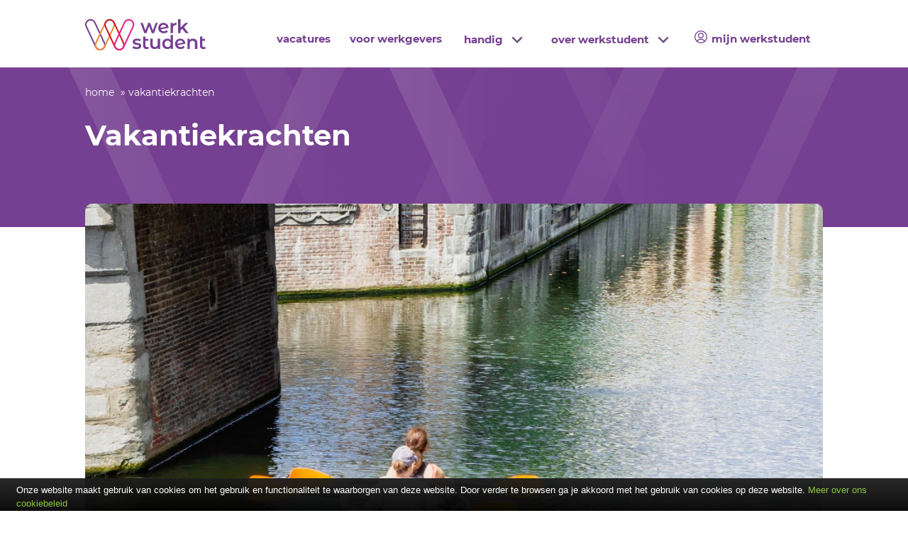

--- FILE ---
content_type: text/html;charset=UTF-8
request_url: https://www.werkstudent.nl/vakantiekrachten/?language=nl
body_size: 24637
content:
<!DOCTYPE html>
<!--[if IE]><![endif]-->
<!--[if lt IE 7 ]> <html xmlns="http://www.w3.org/1999/xhtml" lang="nl-nl" class="nav-no-js ie6"> <![endif]-->
<!--[if IE 7 ] > <html xmlns="http://www.w3.org/1999/xhtml" lang="nl-nl" class="nav-no-js ie7"> <![endif]-->
<!--[if IE 8 ] > <html xmlns="http://www.w3.org/1999/xhtml" lang="nl-nl" class="nav-no-js ie8"> <![endif]-->
<!--[if IE 9 ] > <html xmlns="http://www.w3.org/1999/xhtml" lang="nl-nl" class="nav-no-js ie9"> <![endif]-->
<!--[if (gt IE 9)|!(IE)]><!--><html xmlns="http://www.w3.org/1999/xhtml" lang="nl-nl" class="nav-no-js"><!--<![endif]-->
<head>
<link rel="canonical" href="<cfoutput>https://www.werkstudent.nl/</cfoutput>vakantiekrachten/" />
<title>Vakantiekrachten</title>
<meta name="viewport" content="width=device-width, initial-scale=1.0"/>
<meta name="description" content="De vakantieperiode is weer begonnen! Door corona gaat dit waarschijnlijk ook anders dan normaal... Heeft u een vakantie in eigen land geboekt? &Oacute;f gaat u toch naar het buitenland? Het is in ieder geval wel tijd om even lekker bij te komen.&nbsp;Natuurlijk moet er ook gewerkt worden. Is het niet door u, dan wel door uw collega's want de zaken blijven door gaan. Dit is dan ook het juiste moment om flexkrachten in te zetten. Onze, snelle, slimme en goedkope vakantiekrachten staan voor u klaar om aan de slag te gaan." />
<meta property="article:author" content="werkstudent" />
<meta http-equiv="content-type" content="text/html; charset=utf-8">
<meta http-equiv="X-UA-Compatible" content="IE=edge,chrome=1" />
<meta itemprop="name" content="Vakantiekrachten">
<meta itemprop="description" content="De vakantieperiode is weer begonnen! Door corona gaat dit waarschijnlijk ook anders dan normaal... Heeft u een vakantie in eigen land geboekt? &Oacute;f gaat u toch naar het buitenland? Het is in ieder geval wel tijd om even lekker bij te komen.&nbsp;Natuurlijk moet er ook gewerkt worden. Is het niet door u, dan wel door uw collega's want de zaken blijven door gaan. Dit is dan ook het juiste moment om flexkrachten in te zetten. Onze, snelle, slimme en goedkope vakantiekrachten staan voor u klaar om aan de slag te gaan.">
<meta itemprop="image" content="https://www.werkstudent.nl/werkstudent_square.png">
<meta name="google-translate-customization" content="479814c31ac94925-38f6aee36fec7f97-g84e3807dc7e68c47-13">
<meta name="twitter:card" content="https://www.werkstudent.nl/werkstudent_square.png">
<meta name="twitter:site" content="https://www.werkstudent.nl/">
<meta name="twitter:title" content="Vakantiekrachten">
<meta name="twitter:description" content="De vakantieperiode is weer begonnen! Door corona gaat dit waarschijnlijk ook anders dan normaal... Heeft u een vakantie in eigen land geboekt? &Oacute;f gaat u toch naar het buitenland? Het is in ieder geval wel tijd om even lekker bij te komen.&nbsp;Natuurlijk moet er ook gewerkt worden. Is het niet door u, dan wel door uw collega's want de zaken blijven door gaan. Dit is dan ook het juiste moment om flexkrachten in te zetten. Onze, snelle, slimme en goedkope vakantiekrachten staan voor u klaar om aan de slag te gaan.">
<meta name="twitter:creator" content="@werkstudent">
<meta name="twitter:image:src" content="https://www.werkstudent.nl/werkstudent_square.png">
<meta property="og:title" content="Vakantiekrachten" />
<meta property="og:type" content="article" />
<meta property="og:url" content="https://www.werkstudent.nl/vakantiekrachten/" />
<meta property="og:description" content="De vakantieperiode is weer begonnen! Door corona gaat dit waarschijnlijk ook anders dan normaal... Heeft u een vakantie in eigen land geboekt? &Oacute;f gaat u toch naar het buitenland? Het is in ieder geval wel tijd om even lekker bij te komen.&nbsp;Natuurlijk moet er ook gewerkt worden. Is het niet door u, dan wel door uw collega's want de zaken blijven door gaan. Dit is dan ook het juiste moment om flexkrachten in te zetten. Onze, snelle, slimme en goedkope vakantiekrachten staan voor u klaar om aan de slag te gaan."/>
<meta property="og:locale" content="nl_NL" />
<meta property="og:image" content="https://www.werkstudent.nl/werkstudent_square.png"/>
<meta property="og:site_name" content="https://www.werkstudent.nl/"/>
<meta property="fb:admins" content="539296018" />
<link rel="apple-touch-icon" sizes="180x180" href="https://www.werkstudent.nl/apple-touch-icon.png">
<link rel="icon" type="image/png" sizes="32x32" href="https://www.werkstudent.nl/favicon-32x32.png">
<link rel="icon" type="image/png" sizes="16x16" href="https://www.werkstudent.nl/favicon-16x16.png">
<link rel="manifest" href="https://www.werkstudent.nl/site.webmanifest">
<link rel="mask-icon" href="https://www.werkstudent.nl/safari-pinned-tab.svg" color="#5bbad5">
<meta name="msapplication-TileColor" content="#ffc40d">
<meta name="msapplication-TileImage" content="https://www.werkstudent.nl/mstile-150x150.png">
<meta name="theme-color" content="#ffffff">
<script type="application/ld+json">
{"@context": "https://schema.org","@type": "LocalBusiness","name": "Uitzendbureau Buro De Werkstudent","address": {"@type": "PostalAddress","streetAddress": "Wibautstraat 22","addressLocality": "Amsterdam","addressRegion": "NH","postalCode": "1091 GM"},"image": "https://www.werkstudent.nl/werkstudent_square.png","email": "post@werkstudent.nl","telePhone": "020 - 622 85 55","url": "https://www.werkstudent.nl/","openingHours": "Mo,Tu,We,Th,Fr 09:00-17:00","openingHoursSpecification": [ {"@type": "OpeningHoursSpecification","dayOfWeek": ["Monday","Tuesday","Wednesday","Thursday","Friday"],"opens": "09:00","closes": "17:30"} ],"geo": {"@type": "GeoCoordinates","latitude": "52.36105","longitude": "4.90869"},"priceRange":"$"}
</script>
<script type="application/ld+json">
{"@context": "https://schema.org","@type": "LocalBusiness","name": "Uitzendbureau Buro De Werkstudent","address": {"@type": "PostalAddress","streetAddress": "Evert van de Beekstraat 1-32","addressLocality": "Luchthaven Schiphol","addressRegion": "NH","postalCode": "1116 CT"},"image": "https://www.werkstudent.nl/werkstudent_square.png","email": "schiphol@werkstudent.nl","telePhone": "020 - 406 79 70","url": "https://www.werkstudent.nl/","openingHours": "Mo,Tu,We,Th,Fr,Sa 09:00-17:00","openingHoursSpecification": [ {"@type": "OpeningHoursSpecification","dayOfWeek": ["Monday","Tuesday","Wednesday","Thursday","Friday","Saturday"],"opens": "09:00","closes": "17:00"} ],"geo": {"@type": "GeoCoordinates","latitude": "52.309644","longitude": "4.759932"},"priceRange":"$"}
</script>
<link rel="stylesheet" media="screen" href="/assets/styles/normalize.css" /><style type="text/css">.center-block,.wrapper{margin-left:calc(-50vw + 50%)}.listing div a,a,a.hlg:hover,nav ul.cd-accordion-menu a{text-decoration:none}.gun_grid,.homelinkgrid,.homesearchbargrid,form.vacaturesearch{grid-column-gap:1rem}#dedicated4>div,#itemovz>div,.dedicatedpage #plaapraa.plaapraa2>div,form div.toelichting{background-color:var(--clice-02-50)}.btnbase,.button-tag{white-space:nowrap;overflow:hidden}footer div.documenten_algemeen span a,nav.hoofdmenu{text-transform:capitalize}:root{--clice-00:#FFFFFF;--clice-00-02:#f2f2f2;--clice-00-05:#f7f7fa;--clice-00-10:#eef0f1;--clice-00-20:#d2d6db;--clice-00-50:#7d8a97;--clice-00-60:#64707d;--clice-00-70:#4d5760;--clice-00-90:#202428;--clice-01:#3f215b;--clice-01-75:rgba(63,33,91,.75);--clice-01-50:rgba(63,33,91,.50);--clice-01-25:rgba(63,33,91,.25);--clice-01-ft:#361b4e;--clice-02:#754091;--clice-02-10:rgba(117,64,146,.10);--clice-02-25:rgba(117,64,146,.25);--clice-02-50:#f0e6fa;--clice-02-75:#9870ad;--clice-03:#f28733;--clice-03-05:rgba(243,134,49, .05);--clice-03-10:rgba(243,134,49, .10);--clice-03-50:#ffd542;--clice-04:#bd1c28;--clice-05:#e81f85;--clice-05-10:rgba(231,31,133,.10);--clice-black-050:rgba(0, 0, 0, 0.04);--clice-black-100:rgba(0, 0, 0, 0.06);--clice-black-200:rgba(0, 0, 0, 0.08);--clice-black-300:rgba(0, 0, 0, 0.16);--clice-black-400:rgba(0, 0, 0, 0.24);--clice-black-500:rgba(0, 0, 0, 0.36);--clice-black-600:rgba(0, 0, 0, 0.48);--clice-black-700:rgba(0, 0, 0, 0.64);--clice-black-800:rgba(0, 0, 0, 0.80);--clice-black-900:rgba(0, 0, 0, 0.92);--background-cl1:#f0e6fa;--button-primary-bordercolor:#B4C492;--button-primary-fontcolor:#778B4B;--root-actiecl:#0f6fff;--root-actiecl:#006699;--root-actiecl:var(--clice-02);--root-linkcolor:#0069C2;--root-linkcolor:#006CE0;--primary-brdr:var(--root-cl-pr);--card-bg:var(--clice-00);--card-color:var(--clice-01);--card-color-secondary:var(--clice-00-70);--card-color-tertiary:var(--clice-00-60);--card-secondary-bg:var(--clice-00);--card-secondary-color:var(--clice-00-90);--card-headline-color:var(--clice-01);--card-border:var(--clice-00-10);--card-secondary-border:var(--clice-00);--card-hover-bg:var(--clice-00-10);--card-selected-bg:var(--clice-00-20);--card-padding:16px;--box-shadow:rgba(0,0,0,0.1) 0 0 10px;--box-shadow:rgba(0, 0, 0, 0.24) 0px 3px 8px;--lh-krap:20px;--lh-normaal:24px;--lh-breed:28px;--radius:5px;--site-width:1040px;--site-text-width:660px;--site-width-768:100vw;--menu-list-icon:url('data:image/svg+xml;utf8,<svg xmlns="http://www.w3.org/2000/svg" width="16px" height="16px" viewBox="0 0 24 24" > <path fill="rgba(63,33,91,.75)" d="M7.41 15.41L12 10.83l4.59 4.58L18 14l-6-6-6 6z" > </path > </svg > ');font-size:62.5%}@font-face{font-family:Montserrat;src:url('/assets/fonts/Montserrat/Montserrat-Regular.woff2') format('woff2'),url('/assets/fonts/Montserrat/Montserrat-Regular.woff') format('woff');font-weight:400;font-style:normal;font-display:swap}@font-face{font-family:Montserrat;src:url('/assets/fonts/Montserrat/Montserrat-Medium.woff2') format('woff2'),url('/assets/fonts/Montserrat/Montserrat-Medium.woff') format('woff');font-weight:500;font-style:normal;font-display:swap}@font-face{font-family:Montserrat;src:url('/assets/fonts/Montserrat/Montserrat-Bold.woff2') format('woff2'),url('/assets/fonts/Montserrat/Montserrat-Bold.woff') format('woff');font-weight:600;font-style:normal;font-display:swap}@font-face{font-family:Montserrat;src:url('/assets/fonts/Montserrat/Montserrat-ExtraBold.woff2') format('woff2'),url('/assets/fonts/Montserrat/Montserrat-ExtraBold.woff') format('woff');font-weight:700;font-style:normal;font-display:swap}body{background-color:var(--clice-00);color:var(--clice-01);display:flex;flex-direction:column;font-family:Montserrat,sans-serif;font-size:1.6rem;line-height:2.8rem;margin:0;min-height:100vh;overflow-y:scroll;padding:0;text-rendering:optimizeSpeed;text-rendering:optimizeLegibility;-webkit-font-smoothing:antialiased;-moz-osx-font-smoothing:grayscale}body.contentoverzicht{background:linear-gradient(to bottom,var(--clice-00) 0 80px,var(--clice-02-50) 80px)}.contentpart span.portallink,.gridwrapperheader .portallink,body.portal #navextern a,body.portal #portal_page_linkmenu a{color:var(--root-linkcolor);cursor:pointer;font-family:Montserrat,sans-serif;font-size:1.4rem;font-weight:500;margin-right:2rem;text-decoration:none}#ourpartners h2,#weetje .weetje-content,#weetje h2,.itemtoparticle_content .button-tertiary,a.hlg{font-weight:600}#itemcontent a,.contentpart span.portallink:hover,.gridwrapperheader .portallink:hover,a.login_user>span:hover,a:hover,body.portal #navextern a:hover,body.portal #portal_page_linkmenu a:hover{text-decoration:underline}.wrapper{width:calc(100vw);max-width:100%}.footer_wrapper>footer>div>div.wrapper,body>.wrapper>div>div{margin:0 1.6rem;width:calc(100vw - 3.2rem)}body>.wrapper>div>div.attention_banner,body>.wrapper>div>div.attention_banner .attention_content,body>.wrapper>div>div.attention_banner .attention_header{margin:0 1rem}body>.wrapper>div>div#homebanner.wrapper,body>.wrapper>div>div#homewelcome.wrapper,body>.wrapper>div>div#weetje.wrapper{margin:0 auto;width:calc(100vw);max-width:100%}.volledige-breedte,.volledige-breedte-text{margin-left:calc(-50vw + 50%);width:100vw}.itemtop_content,.itemtoparticle_content,.volledige-breedte-foto{min-height:300px}.content-block{-webkit-box-orient:vertical;-webkit-box-direction:normal;-ms-flex-direction:column;flex-direction:column;background:#fff}.partypage .content-block,.werkenvoorpage .content-block{background:0 0;padding-bottom:initial}.itemcard .itemcard_action,.itemcard .itemcard_content{font-size:1.4rem;padding:1rem 2rem}.center-block{display:flex;align-items:center;justify-content:center;min-height:65vh;width:100vw}body .wrapper>div>div.itemtop_content,body .wrapper>div>div.itemtoparticle_content{margin-bottom:80px;margin-top:-33px}body .wrapper>div>div.itemtop_content>div.itemtop_overlay,body .wrapper>div>div.itemtoparticle_content>div.itemtop_overlay{border-radius:0;display:grid;cursor:pointer;grid-template-columns:1fr;align-content:end;color:var(--clice-00);max-height:450px;overflow:hidden}.itemtop_content .itemtop_overlay,.itemtoparticle_content .itemtop_overlay{background:linear-gradient(to bottom,rgba(255,255,255,.1) 00% 50%,rgba(63,33,91,.8) 90%);min-height:300px;width:100%}.itemtop_content h2,.itemtoparticle_content h2{color:var(--clice-00);margin:3rem}#itemovz>div>div{padding:3rem auto}.itemovz_grid{display:grid;grid-template-columns:repeat(2,300px);grid-gap:3rem;margin:3rem auto;max-width:max-content}.homesearchbargrid,.itemcard,.page-content,.page-content-leftsmall,.page-content-rightsmall,.welcomegrid{grid-template-columns:1fr}.itemcard{background-color:var(--clice-00);display:grid;border-radius:1rem;grid-row-gap:0.25rem;grid-template-rows:min-content 220px min-content}.itemcard .itemcard_img{border-radius:1rem 1rem 0 0;cursor:pointer;display:inline-block;height:225px;width:100%}.itemcard .itemcard_content{line-height:2.5rem;overflow:hidden}.card-header{background-color:var(--clice-05);justify-self:initial;display:block;margin-bottom:20px}.card-header .content-titel{align-self:center;padding-left:17px;padding-right:17px}.card-header .content-titel h1{color:#fff;font-size:1.5rem;line-height:2rem;margin-bottom:0;padding-bottom:17px;padding-top:17px;margin-left:17px;margin-right:17px;text-align:center}.text-intro{font-size:1.25rem;line-height:1.5rem}.card-content{max-width:100vw;padding:0}#itemcontent img,.card-content img,.contract .prpl_img,.gun_grid img,.page-content{max-width:100%}.card-header.otherwelcome{display:block;height:10px;min-height:10px;margin-bottom:0}.card-header.otherwelcome .card-image-wrapper,.card-header.otherwelcome .content-titel,.hide,.homesearchbargrid img,.mobile-none,.mobile-none-inline,footer .preAddressRegion,form.withplaceholder label,nav ul.cd-accordion-menu ul,nav.topbarmenu .large-screen-logo,nav.topbarmenu .menu-toggle-displaynone,nav.topbarmenu .menu-top-navigation,span[itemprop=addressRegion]{display:none}.bigwelcome{background-color:var(--clice-00);margin-bottom:80px;display:block}.bigwelcome .textholder{align-self:center;background-color:var(--clice-02);max-width:100vw;padding-bottom:2vh;padding-top:2vh}.bigwelcome .textholder .card-title{color:var(--clice-03);margin-left:16px;margin-right:16px}.bigwelcome .textholder .card-title .textholder-category{margin-bottom:10px}.bigwelcome .textholder .card-title a{background-color:var(--clice-02);color:#fff;font-size:4.5vw;line-height:5.7vw;margin-top:0;padding-top:7px;padding-bottom:17px;padding-right:17px;display:block;width:max-content;position:relative;z-index:3}.itemcard_action a.hlg:hover,.itemtoparticle_content a.hlg:hover,a.hlg:hover{color:var(--clice-03)}.page-wrapper{margin-bottom:80px;margin-top:50px;overflow:hidden}.page-content{display:grid;grid-gap:16px;padding:0;width:100vw}.page-content-leftsmall{display:grid}.page-content-rightsmall{grid-template-areas:"top" "mid" "down"}.page-content-rightsmall #content{grid-area:top}.page-content-rightsmall #sidebar-left{grid-area:mid}.page-content-rightsmall #sidebar-right{grid-area:down}.page-content-breed{max-width:calc(100vw - 4rem);width:calc(100vw - 4rem)}#sidebar-left,form span.selection .select2-container--default,form span.selection .select2-selection--single{width:100%}.page-content.vacatures{display:block;margin:0 auto;max-width:100vw;width:calc(100vw - 4rem)}.page-content.vacatures .section-vacatures-filter{height:0;visibility:hidden;width:0;display:none}.page-content.vacatures .section-vacatures-search-header{margin-top:27px}#homebanner div,.pcrow2col2,.portal .page-content #content .contentpart,form.search-form,nav ul{padding:0}#homewelcome{margin-bottom:16px;padding:0}#homewelcome>div{background:linear-gradient(to bottom,var(--clice-01) 00% 90%,var(--clice-01) 90%);padding:10px 0 0}.welcomegrid{display:grid;grid-template-areas:"welcome2" "welcome1" "welcome3" "welcome4";grid-template-rows:120px 1fr max-content 120px;justify-content:space-between;margin:0 auto;max-width:100%}.plaapraa_l,.plaapraa_r{grid-template-rows:minmax(60px,min-content) max-content 1fr}.welcomegrid .welcome_img{grid-area:welcome1;justify-self:start;border-radius:0;width:100%}.welcomegrid .welcome_header{align-self:center;color:var(--clice-00);grid-area:welcome2;margin:0 1.6rem}.welcomegrid h1.welcome_header{font-size:3.5rem;line-height:3.9rem}.welcomegrid .introductie{align-self:start;color:var(--clice-00);grid-area:welcome3;margin:1.6rem}.welcomegrid .introductie a{margin-top:20px}.introductie_buttons{grid-area:welcome4;justify-self:center;margin:0 1.6rem}#homesearch,.plaapraa_l,.vacatureoverzicht.vacaturepage #werkgebied_followup h3{margin-top:3rem}.introductie_buttons .button{margin:.5rem auto;max-width:calc(100% - 2rem);width:100%}.introductie_buttons .button+.button{margin-left:auto}.homesearchbargrid{align-items:start;display:grid;padding:0}#homelinks{padding:3rem 0}.homelinkgrid{align-items:start;display:grid;grid-row-gap:2rem;grid-template-columns:1fr 1fr;grid-template-areas:"hlg1 hlg1" "hlg2 hlg3" "hlg4 hlg5" "hlg6 hlg7"}#weetje .weetje-content,.plaapraa_l,.plaapraa_r{display:grid;grid-template-columns:1fr}.hlg{padding:.5rem 0}.hlg1{grid-area:hlg1}.hlg2{grid-area:hlg2}.hlg3{grid-area:hlg3}.hlg4{grid-area:hlg4}.hlg5{grid-area:hlg5}.hlg6{grid-area:hlg6}.hlg7{grid-area:hlg7}#itemcontent>div>div:first-child,.homelinkgrid h2,.itemgrid .card .card-header,.vacatureoverzicht.vacaturepage h3,.vacaturepage h4{margin:0}a.hlg{border-bottom:2px solid var(--clice-02-25);color:var(--clice-02);transition:background-size .2s,color .2s}.itemcard_action a.hlg,.listing div a:hover,a,h1,h2,h3,h4,h5,h6,select{color:var(--clice-01)}.itemcard_action a.hlg{border:none}.itemtoparticle_content a.hlg{margin-left:3rem;border:none;color:var(--clice-00)}#homebanner{text-align:center;margin:3rem 0 2rem}#homebanner img{height:350px;object-fit:cover;width:100%}#merkbelofte{left:0;position:absolute;margin-top:150px;margin-left:auto;margin-right:auto;right:0;width:320px}#ourpartners,#plaapraa{margin-bottom:3rem}.dedicatedpage #plaapraa.plaapraa2>div>div{margin:0 1rem;max-width:max-content}.plaapraa_l{grid-template-areas:"prpl_lr1" "prpl_ll1" "prpl_lr2"}.prpl_header{margin:0;padding:1rem 0}.prpl_img{margin:0 auto;max-height:100%;max-width:85%}#itemcontent,.prpl_content p{margin-bottom:2rem}.plaapraa_l .prpl_img{grid-area:prpl_ll1;justify-self:center;padding-bottom:20px}.contract .plaapraa_l .prpl_img{padding-bottom:0}.plaapraa_l .prpl_header{grid-area:prpl_lr1;justify-self:left}.plaapraa_l .prpl_content{grid-area:prpl_lr2}.plaapraa_r{grid-template-areas:"prpl_rl1" "prpl_rr1" "prpl_rl2";margin-top:3rem}.plaapraa_r .prpl_img{grid-area:prpl_rr1;justify-self:center;padding-bottom:20px}.plaapraa_r .prpl_header{grid-area:prpl_rl1;justify-self:left}.plaapraa_r .prpl_content{grid-area:prpl_rl2}#weetje>div{background-color:var(--background-cl1);padding:4rem 0}#weetje .weetje-intro{margin:0 auto;max-width:600px;text-align:center}#weetje .weetje-content{text-align:center}#weetje .weetje-content img{margin:0 auto;max-width:100%;max-height:90vh}#partnerbureaus>div,#partnerbureaus>div h2,#werkgebied_followup.attention_banner,#werkgebied_followup.attention_banner .attention_content,#werkgebied_followup.attention_banner .attention_header,.proud-of-our-partners{background-color:var(--clice-00)}.partner-intro{margin:3rem auto 4rem;max-width:800px;text-align:center}.partner-intro h2+p{font-size:18px;line-height:30.6px;word-spacing:0px;margin:10px 1rem 24px;padding:0}.partner-slider>div{padding:0 16px;text-align:center}.partner-slider>div>span>img{-webkit-filter:grayscale(100%);filter:grayscale(100%);max-width:218px;max-height:80px;margin-left:auto;margin-right:auto}.dataTables_wrapper .dataTables_filter,.dataTables_wrapper .dataTables_info,.dataTables_wrapper .dataTables_length,.dataTables_wrapper .dataTables_paginate,table.dataTable{font-size:14px}.tabulator-cell a{margin-left:5px}.tabulator-cell img{padding-top:4px;margin-right:10px;width:20px}nav.hoofdmenu{background-color:#fff;color:#000;display:none;left:-200px;line-height:25px;overflow-x:hidden;overflow-y:auto;padding-left:5px;position:absolute;top:50px;transition:left .3s,box-shadow .3s;z-index:999;-webkit-overflow-scrolling:touch;padding-bottom:0}form.vacaturesearch,select{background-color:var(--clice-00)}nav.hoofdmenu .mobile-logo{display:block;padding-left:7px;padding-top:13px;margin:11px 0 0;width:300px}.threebar{cursor:pointer}.threebar .bar{background:var(--clice-03);border-radius:3px;height:5px;margin-bottom:4px;transition:.5s;width:25px}.threebar .bar:first-child,.threebar .bar:nth-child(2){transform-origin:50%}.threebar.cross .bar:first-child{transform:translateY(104%) rotate(45deg)}.threebar.cross .bar:nth-child(2){transform:translateY(-75%) rotate(-45deg)}.threebar.cross .bar:nth-child(3){opacity:0}.fixed-pos{position:fixed}.fixed-pos .wrapper,span.sr-only+svg{margin-left:0}.formdoc,.navhidegt992,body .wrapper>div>div.alertbericht,body .wrapper>div>div.alertberichtok,form.withplaceholder .toelichting label,nav.hoofdmenu[aria-expanded=true] .mobile-logo,nav.topbarmenu .cd-accordion-menu li.nav-submenu:hover>label+ul{display:block}nav ul,nav:active ul{list-style:none}nav ul li{padding:7px 10px 0 0;text-align:left;width:100%}nav ul li ul li{padding:4px 10px}nav ul.cd-accordion-menu{color:var(--clice-02);margin:0 0 0 .25rem;padding:7px 0 0;min-height:100%;min-height:calc(100vh - 100px);line-height:25px}nav ul.cd-accordion-menu a{color:inherit}nav ul.cd-accordion-menu a,nav ul.cd-accordion-menu label{color:inherit;display:inline-block;font-size:1.7rem;font-weight:500;padding:4px 7px 4px 0;position:relative;text-transform:lowercase}nav ul.cd-accordion-menu label{min-width:85%}nav ul.cd-accordion-menu ul li label{min-width:75%}nav ul.cd-accordion-menu input[type=checkbox]:checked+label:nth-of-type(n)+ul li a:hover,nav ul.cd-accordion-menu label:hover{color:#006ce0}nav ul.cd-accordion-menu a:hover{color:#006ce0;text-decoration:underline solid}.grid-form-stacked2>span,nav ul.cd-accordion-menu input[type=checkbox]:checked+label+ul,nav ul.cd-accordion-menu input[type=checkbox]:checked+label:nth-of-type(n)+ul{display:block;padding-bottom:10px}nav ul.cd-accordion-menu input[type=checkbox]:checked+label:nth-of-type(n)+ul li a{font-size:1.2rem;font-weight:400;padding-left:inherit}nav ul.cd-accordion-menu input[type=checkbox]:checked+label:nth-of-type(n)+ul li label{min-width:77.5%;padding-left:6px}nav ul.cd-accordion-menu input[type=checkbox]:checked+label:nth-of-type(n)+ul li ul li a{padding-left:15px;margin-left:-7px}nav ul.cd-accordion-menu input[type=checkbox]:checked+label:nth-of-type(n)+ul li a span{margin-left:-7px}nav ul.cd-accordion-menu input[type=checkbox]:checked+label:nth-of-type(n)+ul li a span.fa{margin-right:2px}nav ul.cd-accordion-menu label::after{background-image:var(--menu-list-icon);background-position:50%;background-size:3rem 3rem;color:var(--clice-01-25);content:" ";display:block;float:right;height:3rem;margin:-4px 2px 0 4px;transition:transform 10ms linear;transform:rotate(90deg);width:3rem}nav ul.cd-accordion-menu input[type=checkbox]:checked+label::after{transform:rotate(180deg)}nav .menu-top-navigation ul.cd-accordion-menu label::after{background-size:3rem 3rem;margin:-2px 2px 0 -2px;transition:transform 10ms linear;transform:rotate(180deg);width:3rem}nav .menu-top-navigation ul.cd-accordion-menu li.nav-submenu:hover input[type=checkbox]+label::after{margin-top:-2px;transform:rotate(90deg)}.portal footer div>h3,footer div>h3,nav ul.cd-accordion-menu h3{margin-top:0}nav.hoofdmenu .menu-close{position:absolute;right:20px;top:10px}nav.hoofdmenu .menu-close .menu-close-icon::after{color:var(--clice-01-75);content:"\21B5";font-size:32px}nav.hoofdmenu:target,nav.hoofdmenu[aria-expanded=true]{display:block;left:0;outline:0;padding-left:8px;height:90vh;height:calc(100vh - 50px);right:0}nav.hoofdmenu:target .menu-close,nav.hoofdmenu[aria-expanded=true] .menu-close{z-index:1001}nav.hoofdmenu:target ul,nav.hoofdmenu[aria-expanded=true] ul{position:relative;z-index:1000}nav.hoofdmenu:target+.backdrop,nav.hoofdmenu[aria-expanded=true]+.backdrop{position:absolute;display:block;left:0;top:50px;width:100%;height:100%;z-index:998;background:rgba(0,0,0,.85);cursor:default}@supports (position:fixed){nav.hoofdmenu,nav.hoofdmenu:target+.backdrop,nav.hoofdmenu[aria-expanded=true]+.backdrop{position:fixed}}.fa{color:var(--clice-01-25);margin-right:3px}.sr-only{position:absolute;width:1px;height:1px;padding:0;margin:-1px;overflow:hidden;clip:rect(0,0,0,0);border:0}form label.field_terms,nav.topbarmenu{margin-bottom:16px}nav.topbarmenu .menu-toggle{position:absolute;right:7px;top:0;width:30px;padding:15px 10px 10px 2px}nav.topbarmenu .topbar-menu-sq-logo{left:7px;position:relative;top:1rem}nav.topbarmenu .topbar-menu-sq-logo-moveleft{left:0}nav.topbarmenu .cd-accordion-menu{margin:0;padding:2px 0 0;line-height:24px}nav.topbarmenu .cd-accordion-menu label{min-width:unset}nav.topbarmenu ul.cd-accordion-menu a,nav.topbarmenu ul.cd-accordion-menu label{font-size:1.5rem;font-weight:600;padding:1px 7px 1px 0}nav.topbarmenu .cd-accordion-menu ul{display:none;position:absolute;z-index:99;background-color:var(--clice-00)}nav ul.cd-accordion-menu input[type=checkbox]{opacity:0;width:0;height:0;margin:0;padding:0;background:0 0;border:0;box-shadow:0;-webkit-appearance:none;-moz-appearance:none;appearance:none;border:none;outline:0;position:relative;left:-5px;top:-5px}.listing,.ordernow{border-radius:var(--radius);box-shadow:var(--box-shadow);position:relative}nav.topbarmenu li{padding:7px 10px 0;text-align:left;width:max-content;float:left;display:inline;position:relative}a.login_user>svg,footer ul{padding-top:0}nav.topbarmenu li ul li{display:inline;padding:1rem 1.5rem}#itemcontent a:hover{text-decoration:dotted}.accrow a,.itemcontent a,b,form h2,strong{font-weight:500}h2 a{color:initial}a.kruimellink{color:var(--clice-00);font-size:1.4rem;font-weight:400}a.kruimellink.terug::before{content:"\00AB";display:inline-block;padding-right:9px}a.kruimellink.vooruit::after{content:"\00BB";display:inline-block;padding-left:9px}nav ul.cd-accordion-menu a.login_user{display:grid;grid-template-columns:16px 1fr}h1,h2,h3,h4,h5,h6{font-weight:500;line-height:initial;margin-bottom:1rem}.vacaturepage h3,h1,h2,h3{font-weight:600}h1{font-size:4rem;line-height:4.2rem}h2{font-size:3rem;line-height:3.3rem;margin-bottom:1.25rem;margin-top:1.25rem}h3{font-size:2.3rem;line-height:2.6rem;margin-top:5rem}h3.werkslogan{font-size:2rem;line-height:2.9rem;margin-top:0}h4{font-size:2.2rem;line-height:2.3rem;margin-top:4rem}.vacaturepage h3{margin-bottom:.25rem}.vacaturepage .card2023 h3{font-size:2rem;font-weight:600;margin-top:1rem}h2+div>span>ul,h2+div>ul,h2+p,h2+ul,p+ul{margin-top:2px}footer div.site_content_info>div div[itemprop=name],p{margin-bottom:0}.introductie h2{color:var(--clice-00);font-size:3.4rem;line-height:4.3rem}.introductie p{margin-top:0;margin-bottom:1rem}.attention_banner .attention_content p div,.introductie p.mobile-only{margin-top:1rem}svg+span{margin-left:8px}span+svg{margin-left:16px}.svg_holder{display:flex;flex-direction:initial;line-height:34px}.svg_holder svg{font-weight:300}.svg_holder svg+span{margin-left:1rem}.page-content #content .contentpart h2,.page-content #content .contentpart h3{margin-bottom:3px}.page-content #content .contentpart{background-color:transparent;border-radius:0;padding:0 0 32px}ul{padding-left:1.6rem}.zwaar{font-weight:700}#itemheader>div{background-color:var(--clice-02);padding:0;background-image:url('/assets/images/Werkstudent_achtergrond_2.png');background-repeat:no-repeat;background-size:100vw;background-position:center;min-height:min-content;height:225px}.dedicatedpage #itemheader>div{height:135px}.contentoverzicht #itemheader>div{color:var(--clice-00);height:350px}.vacatureoverzicht #vacatureheader .headercontent h1{padding:.5rem 0 1rem}.vacatureoverzicht #vacatureheader .headercontent{color:var(--clice-00);text-align:left}.vacatureoverzicht #vacatureheader .headercontent .kruimel_navigatie .kruimel_left{justify-self:start}.vacatureoverzicht #vacatureheader .headercontent .introductie{margin-bottom:1.5rem}.headercontent{margin:0 auto;max-width:var(--site-width);padding:1rem 1.5rem 4rem;text-align:left}.headercontent h1{color:var(--clice-00);padding:1.5rem 0 2rem;margin:0}.headercontent .kruimel_navigatie{color:#fff;display:grid;grid-template-areas:"kruimel_left kruimel_right";grid-template-columns:2fr}.headercontent .kruimel_navigatie .kruimel_left{grid-area:kruimel_left;justify-self:start}.headercontent .kruimel_navigatie .kruimel_right{grid-area:kruimel_right;justify-self:end}.headercontent .kruimel_navigatie span{display:inline-block;margin:0 9px}.dedicatedpage #welcome>div{background-color:var(--clice-01)}.dedicatedpage #dedicated3,.dedicatedpage #plaapraa{margin-bottom:4rem;margin-top:4rem}.dedicatedpage #plaapraa.plaapraa2{margin-bottom:0;margin-top:0}#dedicated4 .dedicated4_content{margin:2rem auto 0;max-width:max-content;padding:4rem 0;text-align:center}.gun_grid{display:grid;grid-template-columns:repeat(3,200px);grid-row-gap:1rem;font-size:1.3rem;font-weight:600;margin:3rem auto;width:max-content}.ui-widget,input.timemsk{font-size:1.25rem}#partnerbureaus .partnerbureaus_content{margin:0 auto;max-width:max-content;padding:5rem 0;text-align:center}.partnerbureaus_grid{align-items:center;display:grid;grid-template-columns:repeat(1,200px);justify-content:center;margin:6rem auto 3rem}.partnerbureaus_grid img{margin-bottom:3rem;max-width:100%}#itemcontent>div{margin:0 auto}#itemcontent>div>div{margin:4rem 1.5rem 2rem;max-width:var(--site-text-width)}.button-tag-grid{display:block;grid-template-columns:1fr}#vacaturecontent .button-tag-grid{grid-template-columns:repeat(2,1fr)}.button-tag-grid .button{max-width:unset}.listing{background-color:var(--card-bg)}.listing h3{margin-top:0;padding:16px 8px 0}.listing div{border-top:1px solid var(--clice-00-10);padding:16px 8px}.listing div a{color:var(--clice-00-50)}.listing div a:hover{text-decoration:underline dotted}.ordernow{background-color:var(--clice-02);padding-bottom:16px}.btnbase,.contentpart form,.icongrid .card,.modal-body form,.ordernow form,.search-form{box-shadow:none}.ordernow h3{color:var(--basis-cl);margin-top:0;padding:16px 8px 0}.ordernow form{padding:16px 8px}.icongrid{display:grid;grid-template-columns:1fr 1fr;grid-template-areas:"icgc icgd" "icga icgb";align-items:center;justify-items:center;grid-gap:20px}.icongrid .card{background:#fff;padding:16px}.icongrid .card-header{background:#fff;margin-top:20px;margin-bottom:20px}.icongrid .card-header.content-card-icon svg{height:64px;width:128px}.icongrid .card-content{text-align:center}.icongrid .icga{grid-area:icga}.icongrid .icgb{grid-area:icgb}.icongrid .icgc{grid-area:icgc}.icongrid .icgd{grid-area:icgd}.itemgrid{display:grid;grid-template-columns:1fr;grid-gap:20px;row-gap:40px;margin-bottom:20px;padding:0}.itemgrid h2{grid-column:1/1;margin-bottom:0}.itemgrid .card{padding-bottom:0;display:grid;grid-template-rows:300px 2fr}.itemgrid .card .card-content{padding-left:8px;padding-right:8px;display:grid;grid-template-rows:1fr 1fr 40px}.itemgrid .card .card-content p{height:83px;overflow:hidden;text-overflow:ellipsis}.button-bar,.itemgrid .card .card-content a{justify-self:end}form{border-color:var(--clice-01-25);border-radius:10px;border-width:0;padding:0 2rem}.contentpart form span.error,form .error{color:var(--clice-04);font-size:1.25rem}.myCXSearchDiv form,.myShowUZK form{margin:0 0 0 3px;max-width:90%;padding:5px 10px}form div span *,form span.oneline *{float:left}form h3{font-weight:500;margin-bottom:0;padding-bottom:0}button,input,optgroup,select,textarea{border:1px solid var(--clice-00-20);border-radius:3px;color:var(--clice-01);font-family:montserrat,sans-serif;font-size:1.6rem;font-weight:400;line-height:1.15;margin:0;padding:1.6rem}input[type=checkbox],input[type=radio]{width:auto;margin:6px 0 0 10px}label>input[type=checkbox],label>input[type=radio]{margin:6px 6px 0 10px}input[type=checkbox]+label,input[type=radio]+label,label>input[type=checkbox]+label,label>input[type=radio]+label{padding-top:3px;padding-left:10px}.footer_wrapper input[type=checkbox]+label,.footer_wrapper input[type=radio]+label{padding-top:3px;padding-left:0}.portal footer h3+h3,footer h3+h3,span.oneline input[type=checkbox],span.oneline input[type=radio]{margin-top:8px}span.oneline input[type=checkbox]+label,span.oneline input[type=radio]+label{padding-top:0;padding-left:10px}input.timemsk{font-family:Verdana,sans-serif;padding:3px;text-align:center;width:50px}input[type=time]::-webkit-calendar-picker-indicator{background:0 0;display:none}form label{color:var(--clice-black-800);font-weight:600;display:block}form label.required::after{color:var(--clice-04);content:" *"}.grid-form-aligned2 .form-action .button,form div span.select2,form div span.select2 *,form div span.select2 span.selection span{float:none}form .select2-container--default form .select2-selection--multiple form .select2-selection__rendered{margin:4px}.select2-container .select2-selection--single .select2-selection__rendered{padding:4px 16px}form span.select2-container .select2-selection--single{height:36px}form .select2-container--default .select2-selection--single .select2-selection__rendered{line-height:26px}.select2-results__option,.select2-selection__rendered{line-height:initial}.uitloggen,form div span input,form div span label{margin-right:10px}form div label+p,form div label+p.full-width{padding-top:20px}form span.button-terug,form span.button-vooruit{border:solid var(--clice-01);border-width:0 3px 3px 0;display:inline-block;padding:3px}form span.button-terug{transform:rotate(135deg);-webkit-transform:rotate(135deg)}form span.button-vooruit{transform:rotate(-45deg);-webkit-transform:rotate(-45deg)}form span.required{font-size:1.4375rem;color:var(--clice-04)}form label span.required{margin-left:.35rem}form.vacaturesearch{align-self:center;border-radius:8px;box-shadow:rgba(0,0,0,.15) 0 5px 15px 0;display:grid;grid-template-columns:3fr 1fr;margin:0;padding-left:0;padding-top:.51rem;padding-bottom:.51rem}form.vacaturesearch div{align-self:center;justify-self:center}form.vacaturesearch input,form.vacaturesearch input:optional{border:none}form.vacaturesearch input:focus{outline:0}form.vacaturesearch .button{margin-top:0;margin-bottom:0}form.withplaceholder input{padding:16px}form.withplaceholder input::placeholder,form.withplaceholder textarea::placeholder{color:var(--clice-02-75);font-size:1.8rem;font-weight:500}form.withplaceholder input:focus::placeholder,form.withplaceholder textarea:focus::placeholder{color:transparent}form div.toelichting{border-radius:3px;padding:2rem}form div.toelichting ul{line-height:1.25;margin-top:0}form label.field_terms input[type=checkbox]{margin:6px 3px 0 0}.formdoc .incldoc{display:grid;grid-template-columns:minmax(min-content,1fr) 2fr}.formdoc .excldoc{display:grid;grid-template-columns:2fr 1fr}.formdoc .bekijkdocument{display:inline-block;padding:5px 15px 5px 0}.formdoc a.bekijkdocument{font-weight:400;text-decoration:underline}.formdoc span.voorwaarde{display:block;float:left;font-size:small;padding:0 15px 5px 0}.search-form{margin:0;padding:0;max-width:85vw;top:4px;width:100%}.search-field{display:block;font-size:initial;margin:0;width:inherit}.search-icon-formfield{border:0;background-color:transparent;margin-right:0;position:absolute;top:9px;right:-20px}.button,button{border-width:2px;text-transform:lowercase}.grid-form-aligned2{display:grid;grid-template-columns:200px minmax(auto,600px);column-gap:5px;padding:20px;row-gap:10px;margin-bottom:20px}.grid-form-aligned2 input[type=checkbox]+label,.grid-form-aligned2 input[type=file],.grid-form-aligned2 input[type=password],.grid-form-aligned2 input[type=radio]+label,.grid-form-aligned2 input[type=text],.grid-form-aligned2 optgroup,.grid-form-aligned2 option,.grid-form-aligned2 select,.grid-form-aligned2 span.chckbxblock,.grid-form-aligned2 span.chckbxblock span.oneline,.grid-form-aligned2 span.select2 span,.grid-form-aligned2 textarea,form div{font-family:Verdana,Geneva,Tahoma,sans-serif;font-size:1.3rem}.grid-form-aligned2 input[type=file],.grid-form-aligned2 input[type=password],.grid-form-aligned2 input[type=text],.grid-form-aligned2 optgroup,.grid-form-aligned2 select,.grid-form-aligned2 textarea{border:1px solid var(--clice-black-400);border-radius:.35rem;caret-color:var(--clice-black-800);color:var(--clice-black-800);cursor:unset;font-size:1.3rem;font-weight:400;line-height:1.5;margin:0;padding:.6rem .8rem}.grid-form-aligned2 div.pseudocell{width:minmax(auto,600px)}.grid-form-aligned2 div.pseudocell input{width:100%;max-width:574px}.grid-form-aligned2 h1{padding-bottom:2rem}.grid-form-aligned2 h1,.grid-form-aligned2 h2,.grid-form-aligned2 h3,.grid-form-aligned2 h4{grid-column:1/3}.grid-form-aligned2 span.comment,.grid-form-aligned2 span.error{margin-top:-5px;grid-column:2/3;font-size:1.25rem}.grid-form-aligned2 .button{grid-column:2/3;justify-self:end;margin-top:1rem}.grid-form-aligned2 .form-action{grid-column:2/3;justify-content:space-between;display:flex}.grid-form-aligned2 .full-width{grid-column:1/3;max-width:100%}form.grid-form-aligned2 label{font-family:montserrat,sans-serif;font-size:1.4rem;font-weight:500}.ondertekenen .full-width{grid-column:1/4}.mobile-only,.onerow input,.onerow label{display:inline-block}.onerow select+label{padding-left:10px;min-width:150px}form .grid-form-aligned2 .button-bar{grid-column:2/3}form .button-bar .button,form .button-bar a.button{font-weight:400;line-height:21px;margin:0;padding:.45rem 1.45em .55rem 1.45rem}footer .socialbutton td:first-child,footer ul{padding-left:0}form .grid-form-stacked2 .button-bar{grid-column:1/2}.grid-form-stacked2{display:grid;grid-template-columns:minmax(auto,600px);max-width:630px;row-gap:20px}.button,.button-tag{display:inline-block;font-weight:500;text-decoration:none;text-align:center}.portal .grid-form-stacked2{row-gap:2px}.grid-form-stacked2 .button,.grid-form-stacked2 .button-bar,.grid-form-stacked2 .full-width,.grid-form-stacked2 h2,.grid-form-stacked2 h3,.grid-form-stacked2 h4{grid-column:1}.grid-form-stacked2 label{margin-top:10px;max-width:600px}.accrow .acccol .tabs .tab li,.accrow .acccol .tabs .tab p,.accrow .acccol .tabs .tab ul,footer .ulcontent{margin:0;padding:0}.grid-form-stacked2 span.comment,.grid-form-stacked2 span.error{font-size:13px;grid-column:1;margin-top:-2px;margin-left:5px}button{padding:0;background-color:transparent}form button{margin-top:2rem}.button{background-color:var(--clice-01);border-radius:var(--radius);border-style:solid;color:var(--clice-00);cursor:pointer;font-size:1.5rem;line-height:1;letter-spacing:0;min-width:6.3em;max-width:max-content;padding:1rem 3.5rem;transition-duration:.1s;-webkit-transition-duration:.1s}.button+.button{margin-left:10px}.card-content .button{margin:4px 8px 7px}.button:hover,a.button:hover,h4 a:hover{text-decoration:none}.button-tag{border-radius:3px;border:1px solid transparent;font-size:1.4rem;letter-spacing:normal;margin:4px 0 4px .75rem;padding:1rem 1.5rem}.button-00-01,.button-01-00,a.button-01-00,input.button-01-00{background-position:50% 50%;background-repeat:no-repeat;background-size:0 100%;border-color:var(--clice-01)}.button-primary,.button-secondary{border-width:2px;transition:background-size .3s,color .1s}.button-01-00,a.button-01-00,input.button-01-00{background-color:var(--clice-01);background-image:linear-gradient(var(--clice-00),var(--clice-00));color:var(--clice-00)}.button-00-00:hover,.button-00-01bg00:hover,.button-01-00:hover,.button-01-02bg00:hover,form.grid-form-aligned2 a.button-01-00:hover,form.grid-form-aligned2 input.button-01-00:hover{background-size:100% 100%;color:var(--clice-01)}.button-00-01{background-color:var(--clice-00);background-image:linear-gradient(var(--clice-01),var(--clice-01));color:var(--clice-01)}.button-00-00,.button-00-01bg00,.button-00-02bg00,.button-01-02bg00{background-image:linear-gradient(var(--clice-00),var(--clice-00));background-position:50% 50%;background-repeat:no-repeat;background-size:0 100%;border-color:var(--clice-00)}.button-00-01:hover{background-size:100% 100%;color:var(--clice-00)}.button-00-00,.button-00-01bg00,.button-00-02bg00{background-color:var(--clice-00);color:var(--clice-00)}.button-00-02bg00:hover{background-size:100% 100%;color:var(--clice-02)}.button-01-02bg00{background-color:var(--clice-01);color:var(--clice-00)}.button-01-0350{background-color:var(--clice-01);background-image:linear-gradient(var(--clice-03-50),var(--clice-03-50));background-position:50% 50%;background-repeat:no-repeat;background-size:0 100%;border-color:var(--clice-01);color:var(--clice-01)}.button-0250-01,.button-0250-01bg0250{background-color:var(--clice-02-50);background-image:linear-gradient(var(--clice-01),var(--clice-01));background-position:50% 50%;background-repeat:no-repeat;background-size:0 100%}.button-01-0350:hover{background-size:100% 100%;border-color:var(--clice-03-50);color:var(--clice-01)}.button-0250-01{border-color:var(--clice-02-50);color:var(--clice-01)}.button-0250-01:hover,.button-0250-01bg0250:hover,.button-0350-01:hover{background-size:100% 100%;border-color:var(--clice-01);border-radius:5px;color:var(--clice-00)}.button-0250-01bg0250{border-color:var(--clice-01);color:var(--clice-01)}.button-0350-00,.button-0350-01{border-color:var(--clice-03-50);background-color:var(--clice-03-50);background-position:50% 50%;background-repeat:no-repeat;background-size:0 100%;color:var(--clice-01)}.button-0350-00{background-image:linear-gradient(var(--clice-00),var(--clice-00))}.button-0350-00:hover{background-size:100% 100%;border-color:var(--clice-00);border-radius:5px;color:var(--clice-01)}.button-0350-01{background-image:linear-gradient(var(--clice-01),var(--clice-01))}.button-vacaturesearch{background-color:var(--clice-03-50);background-image:url('/assets/images/svg/wsearch.svg');background-position:50% 50%;background-repeat:no-repeat;background-size:0 100%;color:var(--clice-01);border-color:transparent}.btnbase,.button-secondary,.button-tertiary,.button-vacaturesearch:hover{background-color:transparent}.button-vacaturesearch:hover{background-size:85% 100%;border-color:transparent;color:transparent}@media only screen and (max-width:991px){.button-01-02bg00:hover,.button-0350-00:hover{border-color:var(--clice-01)}}.button-primary{font-weight:600}.button-tertiary{border-width:0;border-radius:0;min-width:unset;max-width:unset;padding:1rem;transition:background-size .3s,color .1s,border-radius .8s}.button-tertiary:hover{border-radius:5px}.itemtoparticle_content .button-tertiary:hover{border-bottom-left-radius:0}.btnbase{min-height:3rem;padding:0 2rem;gap:1rem;outline:0;outline-offset:2px;display:inline-flex;position:relative;align-items:center;justify-content:center;max-width:100%;transition:opacity 250ms,border-color 250ms,background-color 250ms,color 250ms;border-width:2px;border-style:solid;border-radius:3px;color:var(--post-contrast-color);cursor:pointer;font-family:inherit;font-weight:400;font-size:16px;text-decoration:none!important}.alertbericht,.alertberichtok{padding:0 0 0 10px;z-index:1010}.pagination .current,footer a,footer>div{color:var(--clice-00)}.button-werk,a.button-werk,form .button-werk{border-color:transparent;background-color:rgba(0,121,211,.85);color:var(--clice-00)}.button-werk:hover,a.button-werk:hover,form .button-werk:hover{background-color:#0079d3;text-decoration:none;text-transform:none}.button-werk2,a.button-werk2,form .button-werk2{background-color:var(--clice-00);border:2px solid rgba(0,121,211,.6);text-decoration:none;text-transform:none}.button-werk2:hover,a.button-werk2:hover,form .button-werk2:hover{background-color:var(--clice-00);border-color:#0079d3;text-decoration:none;text-transform:none}.button-tag-cl4{color:var(--clice-05);background-color:var(--clice-05-10)}.button-tag-cl5{color:var(--clice-03);background-color:var(--clice-03-10)}.button-tag-cl6{color:var(--clice-02);background-color:var(--clice-02-10)}.footer_wrapper{display:flex;font-size:1.6rem;margin-left:auto;margin-right:auto;max-width:100vw}.accrow .acccol,footer{flex:1}footer>div{background-color:var(--clice-01-ft)}.accrow .acccol .tabs,footer div.site_content_info{overflow:hidden}footer div.site_content_info>div{margin:16px auto;width:calc(100% - 4rem)}footer div.site_content_info>div div{margin-bottom:16px;overflow:hidden}footer div.site_content_info>div div label{width:80vw}footer div.site_content_info>div div label h3{display:inline}footer div.site_content_info>div div label::after{content:"\276F";width:1em;height:1em;text-align:center;transform:rotate(90deg);margin-right:0;transition:.35s;float:right}footer .ulcontent{line-height:2.5;max-height:0;transition:.35s}.pagination .current,.pagination a{border:2px solid var(--clice-02);line-height:normal;min-width:16px}.accrow .acccol .tabs .tab input,footer input.tabchecker{position:absolute;opacity:0;z-index:-1}footer input.tabchecker:checked+label::after{transform:translateX(-5px) rotate(-360deg)}footer input.tabchecker:checked~.ulcontent{max-height:100vh}footer a{text-decoration:none;text-transform:lowercase}.portal footer h3,footer h3,footer h3 a{color:var(--clice-03);font-size:1.8rem;font-weight:600;margin-bottom:4px;margin-top:32px;text-transform:uppercase}footer ul{list-style-type:none;margin-top:0}footer .adresgegevens+.adresgegevens{margin-top:48px}footer .colofon{margin-top:32px}div[itemprop=address]{margin-bottom:0;margin-top:16px}footer .mytext{font-size:1.2rem;padding-bottom:10px}footer .socialbutton{border-spacing:0}footer .socialbutton td{padding:12px}footer div.documenten_algemeen{font-size:1.2rem;line-height:36px;margin:0 16px}.footer_wrapper>footer>div>div.site_content_info{padding-top:3rem}.footer_wrapper>footer>div>div.documenten_algemeen{padding-bottom:9rem;padding-top:4rem}footer div.documenten_algemeen *{display:block;margin-bottom:0}.pagination{margin-bottom:2rem;margin-top:2rem;text-align:center}.pagination>*{margin:0 12px}.section-vacatures-search-header .pagination{text-align:left}.pagination .next,.pagination .previous{padding:10px;display:none}.pagination a.next,.pagination a.previous{border:0;color:var(--clice-02);text-decoration:none;margin-left:0;margin-right:0;display:inline}.pagination .current{background-color:var(--clice-02);display:inline-block;height:20px;padding:5px 8px;text-align:center}.pagination a{color:var(--clice-02);display:inline-block;font-weight:500;height:18px;padding:6px 8px}.pagination a.previous{display:inline-block;padding:10px;transform:scaleX(-1);-ms-filter:fliph;filter:fliph;font-weight:700}.search_result_pagination .alle_vacatures{background:#fff;color:var(--clice-02);display:inline-block;padding:15px}.alertholder{background-color:#fff}.alertbericht{background:linear-gradient(to right,#ff000066 20%,#fff 100%,#fff 89%,#fff 100%);border:1px solid rgba(255,0,0,.4);color:var(--black-white);position:relative}.alertberichtok{background:linear-gradient(to right,#509a5166 20%,#fff 100%,#fff 89%,#fff 100%);border:1px solid rgba(80,154,81,.4);position:absolute}.alertbericht #alertclose,.alertberichtok #alertclose{cursor:pointer;float:right;font-size:28px;font-weight:700;padding:5px 10px 10px;position:relative;right:3px;top:-3px}.alertbericht #alertclose:hover{background:rgba(255,0,0,.4);color:#fff}.alertberichtok #alertclose:hover{background:rgba(80,154,81,.4);color:#fff}.attention_banner{background-color:var(--clice-02-50);display:grid;grid-template-areas:"attention_lr1" "attention_ll1" "attention_lr2";grid-template-columns:1fr;grid-template-rows:max-content 1fr;margin-left:calc(-50vw + 50%);width:100vw}#werkgebied_followup.attention_banner{grid-template-areas:"attention_lr1" "attention_lr2"}.attention_banner .attention_img{align-self:end;display:block;grid-area:attention_ll1;height:75vh;justify-self:center;object-fit:cover;margin-left:calc(-50vw + 50%);min-height:350px;max-height:350px;width:100%}.attention_banner .attention_header{background-color:var(--clice-02-50);grid-area:attention_lr1;padding:2.5rem 2rem}.attention_banner .attention_content{background-color:var(--clice-02-50);grid-area:attention_lr2;padding:2.5rem 2rem}#werkgebied_duiding.attention_banner,#werkgebied_duiding.attention_banner .attention_content,#werkgebied_duiding.attention_banner .attention_header{background-color:var(--clice-03-50)}.mobile-initial{display:initial}.visible-hidden-mobile{visibility:hidden}.portal h1,.portal h2,.portal h3,.portal h4,.portal h5,.portal h6{color:var(--clice-01);font-weight:500;line-height:initial}.portal form h1,.portal form h2,.portal form h3,.portal form h4,.portal form h5,.portal form h6{color:var(--clice-black-800);font-weight:500}.portal h1{font-size:2.5rem;font-weight:500;line-height:3rem}.portal h2{font-size:2.3rem;font-weight:500;line-height:4.3rem}.portal h3{font-size:2.1rem;line-height:2rem}.portal form#urenakkoord input{padding:1px}.portal form#urenakkoord input[disabled]{color:#afafaf}.portal form#urenakkoord select{padding:6px}.portal #uploaded_images div{background-color:#f5f5f5;border:1px solid var(--clice-01);border-radius:50%;height:150px;overflow:hidden;width:150px}.portal #uploaded_images div img{float:left;height:100%;object-fit:cover;transition:1s;-webkit-transition:1s;width:100%}.portal #uploaded_images div button{display:flex;justify-content:center;margin:42% auto}.portal .button-photoloader{border:2px dotted var(--clice-01);color:var(--clice-00);font-size:small;max-width:200px;padding:4px 8px}.maxbestand{color:var(--clice-02);font-size:small;max-width:270px;text-align:center}.accrow{display:flex}.accrow .acccol:last-child{margin-left:1em}.accrow .acccol .tabs .tab{border-bottom:1px solid grey;padding-top:1.5rem;overflow:hidden;width:100%}.accrow .acccol .tabs .tab .tab-label{display:flex;padding:1.5rem 1rem .5rem;cursor:pointer;font-size:2rem}.accrow .acccol .tabs .tab .tab-label::before{content:"\276F";width:2.5rem;height:1rem;text-align:center;margin-right:.5em;transition:.35s}.accrow .acccol .tabs .tab .tab-content{max-height:0;padding:0 1em;margin-left:3.45em;transition:.35s}.accrow .acccol .tabs .tab .tab-close{display:flex;justify-content:flex-end;padding:1em;font-size:.75em;cursor:pointer}.accrow .acccol .tabs .tab input:checked+.tab-label::before{margin-left:1.2rem;transform:rotate(90deg)}.accrow .acccol .tabs .tab input:checked~.tab-content{max-height:100vh;padding:0 1.5em 1.75em 0}@media only screen and (max-width:767px){.accrow .acccol:last-child{margin-left:0}.accrow .acccol .tabs .tab .tab-label{padding:1.5em 0}.accrow .acccol .tabs .tab .tab-label::before{margin-right:.75em}.accrow .acccol .tabs .tab .tab-content{margin-left:1.2em}}@media only screen and (max-width:476px){#merkbelofte svg,.button{width:100%}#homewelcome .welcomegrid{grid-template-rows:120px 1fr max-content 80px}nav ul.cd-accordion-menu{margin-left:2rem}.button{display:block;margin:2rem auto;max-width:calc(100vw - 4rem);padding:1.5rem 0}.button-tag-grid .button{margin:1rem auto}.button-tag-grid .button+.button{margin-left:unset}.headercontent h1{font-size:7vw;line-height:8vw}.introductie_buttons{justify-self:auto}form.vacaturesearch #search{max-width:180px}#itemcontent>div>div:first-child{margin-top:0}.itemovz_grid{display:grid;grid-template-columns:minmax(auto,450px)}.gun_grid{grid-template-columns:repeat(1,1fr)}#dedicated4 .dedicated4_content{padding:4rem 2rem;text-align:center}.prpl_content p,.prpl_header{padding:0 1rem}.grid-form-aligned2{display:grid;grid-template-columns:minmax(auto,600px);max-width:630px;row-gap:5px;padding-left:10px}.grid-form-aligned2 .button,.grid-form-aligned2 .form-action,.grid-form-aligned2 h1,.grid-form-aligned2 h2,.grid-form-aligned2 h3,.grid-form-aligned2 h4{grid-column:1}.grid-form-aligned2 label{margin-top:10px;max-width:600px;font-weight:600}.grid-form-aligned2 span.comment,.grid-form-aligned2 span.error{margin-top:-2px;grid-column:1;font-size:1.25rem}.grid-form-stacked2 span{display:block;padding-bottom:10px}.grid-form-stacked2 span.required{display:inline-block;padding-bottom:0}}@media only screen and (min-width:476px){#merkbelofte{margin-top:100px;width:420px;left:5%;right:unset}.welcomegrid{display:grid;grid-template-areas:"welcome2" "welcome1" "welcome3" "welcome4";margin:0 auto;max-width:550px}.welcomegrid .welcome_img{grid-area:welcome1;justify-self:start;border-radius:0;width:100%}form{padding:4px 8px}.menu-toggle{top:4px}.mobile-none{display:initial}.mobile-none-inline{display:inline-block}.mobile-initial,.mobile-only{display:none}.visible-hidden-mobile{visibility:visible}.page-wrapper{margin-top:60px}.search-form{top:0}.headercontent{text-align:unset;padding:1rem 1.5rem 6rem}.headercontent .kruimel_navigatie{grid-template-columns:1fr 1fr;grid-template-areas:"kruimel_left kruimel_right";grid-template-columns:1fr 1fr}.headercontent h1{padding:1.5rem 0 3rem}.vacatureoverzicht #vacatureheader .headercontent h1{padding:.5rem 0 1rem}#itemheader .headercontent .kruimel_navigatie{grid-template-areas:"kruimel_left" "kruimel_right";grid-template-columns:1fr}.headercontent .kruimel_navigatie .kruimel_left{grid-area:kruimel_left;justify-self:start}.headercontent .kruimel_navigatie .kruimel_right{grid-area:kruimel_right;justify-self:end}.card-header.otherwelcome{margin-bottom:8px}.bigwelcome{background-color:var(--clice-00);margin-bottom:80px;display:grid;grid-template-rows:minmax(270px,45vh);grid-template-columns:40vw 60vw}.bigwelcome .textholder{padding-bottom:9vh;padding-top:5vh}.icongrid{grid-template-columns:1fr 1fr 1fr 1fr;grid-template-areas:"icga icgb icgc icgd"}.itemgrid{grid-template-columns:1fr 1fr}.button-tag-grid{grid-template-columns:repeat(3,1fr)}}@media only screen and (min-width:768px){#itemcontent>div>div:first-child,.welcomegrid,footer>div{margin:0 auto}body.contentoverzicht{background:linear-gradient(to bottom,var(--clice-00) 0 100px,var(--clice-02-50) 100px)}#homewelcome>div{background-image:url('/assets/images/Werkstudent_achtergrond_Home.png');background:linear-gradient(to bottom,var(--clice-01) 00% 90%,var(--clice-00) 90%);padding:0}.welcomegrid{display:grid;grid-template-areas:"welcome2 welcome2" "welcome3 welcome1" "welcome4 welcome1";grid-template-columns:1fr 1fr;grid-template-rows:60px min-content 1fr;max-width:951px}.dedicatedpage .welcomegrid{grid-template-areas:"welcome2 welcome2" "welcome3 welcome1" "welcome4 welcome4";grid-template-columns:1fr 1fr;grid-template-rows:60px 1fr 50px}.welcomegrid .welcome_img{grid-area:welcome1;justify-self:start;border-radius:10px 0 0 10px;width:100%}.welcomegrid .welcome_header{align-self:end}.welcomegrid .introductie{align-self:center;margin:auto 8px auto 16px;padding:16px 0}.introductie_buttons .button{margin:.5rem auto;max-width:max-content}.welcomegrid .introductie_buttons{grid-area:welcome4;justify-self:start;padding-top:16px}.dedicatedpage .welcomegrid .introductie_buttons{padding-top:0}.dedicatedpage .welcomegrid .introductie{margin-top:20px}.dedicatedpage .welcomegrid.contact .introductie,.page-content.vacatures .section-vacatures-search-header{margin-top:0}.homesearchbargrid{align-items:start;display:grid;grid-column-gap:1rem;grid-template-columns:1fr 3fr;padding:0}.homesearchbargrid img{display:inline;justify-self:start}#merkbelofte{margin-top:170px;width:550px;left:5%;right:unset}#merkbelofte svg{width:350px}form.vacaturesearch{grid-template-columns:4fr 1fr}#homelinks{padding:.71rem 0 2rem}.homelinkgrid{align-items:start;display:grid;grid-column-gap:2rem;grid-row-gap:2rem;justify-content:space-between;grid-template-columns:repeat(4,1fr);grid-template-areas:"hlg1 hlg2 hlg3 hlg4" "hlg1 hlg5 hlg6 hlg7"}.gun_grid,.partnerbureaus_grid{grid-template-columns:repeat(3,200px)}.hlg1{justify-self:end}.hlg1 h2{font-size:17px;font-weight:500;line-height:23px;padding-right:4rem}#weetje .weetje-content{display:grid;grid-template-columns:repeat(3,1fr)}.partner-intro{margin:3rem auto 9rem;max-width:800px;text-align:center}.footer_wrapper>footer>div>div,body>.wrapper>div>div{margin:0 auto;max-width:var(--site-width);width:calc(100% - 4rem)}footer>div{padding:0}footer div.site_content_info{display:grid;justify-content:space-between;grid-template-columns:repeat(3,225px)}footer div.site_content_info>div{margin:16px 0;width:unset}footer div.site_content_info>div>div{margin-top:3.5rem;overflow:unset}footer div.site_content_info>div div label{width:unset}footer div.site_content_info>div div label::after{content:""}footer .ulcontent{max-height:100vh}footer div.documenten_algemeen{align-items:end;display:grid;grid-template-columns:250px 1fr}footer div.documenten_algemeen span{display:grid;grid-template-columns:repeat(auto-fill,170px);padding-bottom:0}footer div.documenten_algemeen span a{align-self:end;text-transform:capitalize}.headercontent{padding:2rem 2rem 9rem}.page-content.vacatures{display:grid;grid-template-areas:"pcrow1col1 pcrow1col1" "pcrow2col1 pcrow2col2";grid-template-columns:1fr 2fr;grid-template-rows:100px 1fr;max-width:100vw;width:calc(100vw - 4rem)}.pcrow1col1{grid-area:pcrow1col1}.pcrow2col1{grid-area:pcrow2col1}.pcrow2col2{grid-area:pcrow2col2}.page-content.vacatures .section-vacatures-filter{height:unset;visibility:initial;width:unset;display:inline-block}.dedicatedpage #welcome>div{background:linear-gradient(to bottom,var(--clice-01) 00% 88%,var(--clice-00) 88%);padding:0}.gun_grid{grid-column-gap:3rem;grid-row-gap:2rem;margin:3rem auto}#partnerbureaus .partnerbureaus_content{padding:8rem 0}.partnerbureaus_grid{align-items:center;display:grid;justify-content:space-between;margin:6rem auto 3rem;width:var(--site-text-width)}.partnerbureaus_grid img{margin-bottom:0}.itemtop_content,.itemtoparticle_content{min-height:500px;margin-left:auto;margin-right:auto;max-width:var(--site-width);width:calc(100% - 4rem)}.itemtop_content .itemtop_overlay,.itemtoparticle_content .itemtop_overlay{background:linear-gradient(to bottom,rgba(255,255,255,.1) 00% 50%,rgba(63,33,91,.8) 90%);min-height:500px;width:100%}#itemcontent{margin-bottom:3rem;margin-top:3rem}#itemcontent>div>div:nth-child(2){max-width:var(--site-text-width);margin:4rem auto 2rem}#itemcontent .button-tag-grid{grid-template-columns:repeat(2,1fr)}#vacaturecontent .button-tag-grid{grid-template-columns:repeat(4,1fr)}.attention_banner .attention_img{max-height:unset}.attention_banner .attention_content{padding:0 1rem .5rem}}@media only screen and (min-width:992px){.wrapper,nav.topbarmenu{width:var(--site-width)}.dedicatedpage .welcomegrid,.welcomegrid{grid-template-areas:"welcome2 welcome1" "welcome3 welcome1" "welcome4 welcome1"}#werkgebied_duiding.attention_banner,#werkgebied_followup.attention_banner,nav.hoofdmenu{background-color:unset}body{line-height:3rem;overflow-x:hidden;overflow-y:auto}.wrapper{margin-left:auto;margin-right:auto;max-width:100%}.wrapper.portal{width:100%}#sidebar{position:-webkit-sticky;position:sticky;top:0;min-width:250px;height:100vh}#leftsidebar{overflow:hidden}.bottom-filter-wrapper,.menu-toggle,.navhidegt992,.searchform-inpage,.showgt768,nav.hoofdmenu .menu-close,nav.hoofdmenu .mobile-logo{display:none}nav.hoofdmenu{position:relative;left:auto;top:auto;display:block}nav ul.cd-accordion-menu{min-height:unset;display:block;padding:0;height:auto;width:auto;background:0 0}nav ul.cd-accordion-menu a,nav ul.cd-accordion-menu label{font-size:1.6rem;padding:1px 7px 1px 0}nav.topbarmenu{align-items:center;display:grid;grid-template-columns:200px 1fr;height:95px;margin:0 auto;max-width:100vw}nav.topbarmenu .menu-top-navigation{display:inline-block;position:relative;justify-self:end}nav.topbarmenu .large-screen-logo{display:initial}nav.topbarmenu .topbar-logo .large-screen-logo{padding-top:3px;display:inline-block}nav.topbarmenu .topbar-menu-sq-logo,nav.topbarmenu .topbar-menu-sq-logo-moveleft{left:0;display:none}ul.cd-accordion-menu:first-child>li:nth-child(6),ul.cd-accordion-menu:first-child>li:nth-child(6) a{padding-right:2px}.volledige-breedte-text{margin-left:calc(-50vw + 50% + 4rem / 2);width:calc(100vw - 4rem)}.wrapper.portal nav.topbarmenu{width:100%;max-width:unset}.wrapper.portal nav.topbarmenu .menu-top-navigation{justify-self:end}#homewelcome{margin-bottom:16px}#homewelcome>div{background-image:url('/assets/images/Werkstudent_achtergrond_Home.png');background-repeat:no-repeat;background-position:center center;background-size:100vw;margin-bottom:80px;min-height:440px;padding:50px 0 0}.dedicatedpage #homewelcome>div{background:linear-gradient(to bottom,var(--clice-01) 00% 90%,var(--clice-00) 90%)}#merkbelofte{margin-top:155px;width:550px;left:5%;right:unset}#merkbelofte svg{width:450px}body .wrapper>div>div.welcomegrid{left:50%;margin-left:-450px}body div.dedicatedpage>.wrapper>div>div.welcomegrid{left:unset;margin:0 auto}.welcomegrid{display:grid;grid-template-columns:400px 500px;grid-template-rows:110px max-content 1fr;position:absolute}.dedicatedpage .welcomegrid{grid-template-columns:500px 450px;grid-template-rows:50px max-content 1fr;min-height:470px;padding-top:90px;position:relative}.attention_banner,.plaapraa_l,.plaapraa_r{grid-template-rows:max-content 1fr}.dedicatedpage .welcomegrid.contact{min-height:370px}.welcomegrid .welcome_img{grid-area:welcome1;align-self:self-end;justify-self:start;border-radius:10px;width:100%}.welcomegrid .welcome_header{color:var(--clice-00);grid-area:welcome2;align-self:end;margin:0}.welcomegrid h1.welcome_header{font-size:4.5rem;line-height:4.8rem}.welcomegrid h2.welcome_header{font-size:3.4rem;line-height:4.3rem}.welcomegrid .introductie{color:var(--clice-00);grid-area:welcome3;align-self:start;margin:0}.introductie_buttons{justify-self:start;margin-top:0;margin-left:0;padding-top:0}.dedicatedpage .welcomegrid .introductie,.welcomegrid .introductie a{margin-top:20px}#homebanner{margin:32px 0}#homebanner img{height:350px;object-fit:cover}#homelinks{padding:.71rem 0 4rem}#plaapraa{margin-bottom:4rem;margin-top:4rem}.plaapraa_l{display:grid;grid-column-gap:60px;grid-template-areas:"prpl_ll1 prpl_lr1" "prpl_ll1 prpl_lr2";grid-template-columns:2fr 3fr}.contract .plaapraa_l{grid-template-columns:5fr 3fr}.plaapraa2 .plaapraa_l,.plaapraa2 .plaapraa_r{grid-template-rows:max-content 1fr;grid-template-rows:2fr 4fr}.plaapraa_l .prpl_header,.plaapraa_r .prpl_header{justify-self:start}.plaapraa2 .plaapraa_l .prpl_header,.plaapraa2 .plaapraa_r .prpl_header{align-self:end}.plaapraa_l .prpl_img{align-self:center;justify-self:start;margin-left:0}.plaapraa_r{display:grid;grid-column-gap:60px;grid-template-areas:"prpl_rl1 prpl_rr1" "prpl_rl2 prpl_rr1";grid-template-columns:3fr 2fr}.plaapraa_r .prpl_img{align-self:center;justify-self:end;margin-right:0}#ourpartners{margin-bottom:8rem;margin-top:8rem}footer div.site_content_info{justify-content:space-between;grid-template-columns:repeat(3,250px)}footer div.site_content_info>div div label{width:85vw}footer div.documenten_algemeen{margin:0 auto}.headercontent h1{padding:2.5rem 0 5rem}.vacatureoverzicht #vacatureheader .headercontent h1{padding-bottom:.5rem;padding-top:1.5rem}.attention_banner{background:unset;background-color:var(--clice-02-50);border-radius:10px;display:grid;grid-template-areas:"attention_ll1 attention_lr1" "attention_ll1 attention_lr2";grid-column-gap:0px;grid-template-columns:350px 1fr;margin:0;width:unset}#werkgebied_followup.attention_banner{grid-template-areas:"attention_lr1" "attention_lr2";grid-template-columns:1fr}.attention_banner .attention_header{border-radius:0 10px 0 0;padding-top:1.5rem}#werkgebied_followup.attention_banner .attention_header{border-radius:10px 10px 0 0}.attention_banner .attention_img{border-radius:10px 0 0 10px;display:block;grid-area:attention_ll1;height:100%;justify-self:start;object-fit:cover;margin-left:unset;max-height:unset;width:350px}.attention_banner .attention_content{border-radius:0 0 10px;padding-bottom:3rem}#werkgebied_followup.attention_banner .attention_content{border-radius:0 0 10px 10px}body .wrapper>div>div.attention_banner .attention_content,body .wrapper>div>div.attention_banner .attention_header{margin:0}.attention_banner .attention_content,.attention_banner .attention_header{padding-left:3rem;padding-right:3rem}#itemovz>div{padding-bottom:3rem;padding-top:3rem}.itemtop_content,.itemtoparticle_content{max-width:90vw;margin-left:auto;margin-right:auto}body .wrapper>div>div.itemtop_content,body .wrapper>div>div.itemtop_content>div.itemtop_overlay,body .wrapper>div>div.itemtoparticle_content,body .wrapper>div>div.itemtoparticle_content>div.itemtop_overlay{border-radius:1rem}.itemovz_grid{grid-template-columns:repeat(3,300px);grid-gap:3rem;margin:3rem auto}#dedicated4>div{background-color:var(--clice-02-50)}#dedicated4 .dedicated4_content{margin:2rem auto 0;max-width:max-content;padding:4rem 0 7rem;text-align:center}.dedicatedpage #plaapraa.plaapraa2>div>div{margin:0 auto;max-width:var(--site-width);padding:0 1rem}.gun_grid{display:grid;grid-template-columns:repeat(3,200px);grid-column-gap:6rem;grid-row-gap:3rem;margin:6rem auto}.page-content{grid-template-columns:240px 1fr;max-width:calc(100% - 16px);padding:0;width:calc(100vw - 2rem)}.page-content #leftsidebar{padding-left:12px}.page-content-2023{grid-template-columns:1fr 650px 1fr}.page-content.vacatures{display:grid;grid-template-areas:"pcrow1col1 pcrow1col1" "pcrow2col1 pcrow2col2";grid-template-columns:1fr 2fr;grid-template-rows:100px 1fr;max-width:1050px;width:calc(100vw - 64px)}.page-content #sidebar-right{grid-column:2/3;overflow:hidden}.page-content-leftsmall{display:grid;grid-template-columns:0px 1fr 300px}.page-content-leftsmall #sidebar-right{grid-column:3/4}.page-content-rightsmall{grid-template-columns:240px 1fr 2px;grid-template-areas:"mid top down"}.page-content-rightsmall #content{grid-area:top}.page-content-rightsmall #sidebar-left{grid-area:mid}.page-content-rightsmall #sidebar-right{grid-area:down}.page-content-breed{max-width:calc(100vw - 2rem);width:100vw;min-height:calc(100vh - 200px)}.page-wrapper{margin-top:150px}form{padding:10px 20px}.search-form{padding:0;max-width:350px;top:0;width:350px}.volledige-breedte-foto{min-height:300px}.itemgrid{grid-template-columns:1fr 1fr 1fr}}@media only screen and (min-width:1040px){body .wrapper>div>div.welcomegrid{margin-left:-520px}}@media only screen and (min-width:1200px){.page-content{grid-template-columns:240px 1fr 300px;max-width:var(--site-width);width:var(--site-width)}.page-content-2023{grid-template-columns:1fr 650px 1fr}.page-content.vacatures{padding:0}.page-content #sidebar-right{grid-column:3/4}.page-content-leftsmall{display:grid;grid-template-columns:0 1fr 400px}.page-content-rightsmall{display:grid;grid-template-columns:240px 1fr 20px}.page-content-breed{margin-left:calc(-50vw + 50%);max-width:calc(100vw - 64px);width:calc(100vw - 64px)}ul.cd-accordion-menu:first-child>li:nth-child(6),ul.cd-accordion-menu:first-child>li:nth-child(6) a{padding-right:0}#homebanner img{height:450px;object-fit:cover}.welcomegrid{margin:0 auto}#merkbelofte{margin-top:200px;width:550px;left:10%;right:unset}#merkbelofte svg{width:550px}.footer_wrapper>footer>div>div,body .wrapper>div>div{margin:0 auto;max-width:var(--site-width);width:100%}body .wrapper>div.page-content>div{max-width:calc(100vw - 240px)}}@media only screen and (min-width:1700px){body{overflow-x:hidden}#homebanner img{height:550px;object-fit:cover}#merkbelofte{margin-top:250px;width:550px;left:20%;right:unset}}</style>
</head>
<body class=" ">
<div class="ajax-loader">
<img src="/assets/images/Gear.gif" class="img-responsive" />
</div>
<style type="text/css">
.ajax-loader {
visibility: hidden;
background-color: rgba(255,255,255,0.7);
position: absolute;
z-index: +2000 !important;
width: 100%;
height:100%;
}
.ajax-loader img {
position: relative;
top:50%;
left:50%;
}
</style>
<div class="bgwrapper">
</div>
<div class="wrapper ">
<nav id="topbar-menu" class="topbarmenu" aria-label="TopBar menu">
<div class="topbar-logo">
<a href="#main-menu"
id="main-menu-toggle"
title="close menu"
class="menu-toggle"
aria-label="Open main menu">
<span class="sr-only">Open main menu</span>
<div id="hbc" class='threebar hamburger'>
<div class='bar'></div>
<div class='bar'></div>
<div class='bar'></div>
</div>
</a>
<a class="topbar-menu-sq-logo" href="https://www.werkstudent.nl/" rel="home" itemprop="url" title="Homepage Uitzendbureau Werkstudent"><?xml version="1.0" encoding="utf-8"?>
<svg version="1.1" id="Layer_1" xmlns="http://www.w3.org/2000/svg" xmlns:xlink="http://www.w3.org/1999/xlink" x="0px" y="0px"
viewBox="0 0 186 48.4" style="enable-background:new 0 0 186 48.4;" width="120" height="32" xml:space="preserve">
<style type="text/css">
.st0{clip-path:url(#SVGID_00000164484881493990662260000001546474389761190308_);fill:none;stroke:#754091;stroke-width:2.22;stroke-miterlimit:10;}
.st1{clip-path:url(#SVGID_00000004515150122804894510000018301290560004075917_);fill:none;stroke:#F28733;stroke-width:2.22;stroke-miterlimit:10;}
.st2{clip-path:url(#SVGID_00000046333913437319162010000000639787007137096870_);fill:none;stroke:#BF1C29;stroke-width:2.22;stroke-miterlimit:10;}
.st3{clip-path:url(#SVGID_00000021120872180335652270000011394362554305760414_);fill:none;stroke:#E81F85;stroke-width:2.22;stroke-miterlimit:10;}
.st4{clip-path:url(#SVGID_00000145028819809191895430000014080143411717969302_);fill:#754091;}
</style>
<g>
<defs>
<rect id="SVGID_1_" y="0" width="186" height="48.4"/>
</defs>
<clipPath id="SVGID_00000071552752670722176650000013829851707807043974_">
<use xlink:href="#SVGID_1_" style="overflow:visible;"/>
</clipPath>
<path style="clip-path:url(#SVGID_00000071552752670722176650000013829851707807043974_);fill:none;stroke:#754091;stroke-width:2.22;stroke-miterlimit:10;" d="
M26.2,46.61L26.2,46.61c-3.63,1.69-7.95,0.12-9.65-3.51L1.79,11.44C0.1,7.81,1.67,3.49,5.3,1.79c3.63-1.69,7.95-0.12,9.65,3.51
l14.77,31.66C31.41,40.6,29.84,44.91,26.2,46.61z"/>
</g>
<g>
<defs>
<rect id="SVGID_00000137848602034193790630000013932653470716092808_" y="0" width="186" height="48.4"/>
</defs>
<clipPath id="SVGID_00000050642096301333839930000015958058843591514760_">
<use xlink:href="#SVGID_00000137848602034193790630000013932653470716092808_" style="overflow:visible;"/>
</clipPath>
<path style="clip-path:url(#SVGID_00000050642096301333839930000015958058843591514760_);fill:none;stroke:#F28733;stroke-width:2.22;stroke-miterlimit:10;" d="
M20.07,46.61L20.07,46.61c-3.63-1.69-5.2-6.01-3.51-9.65L31.32,5.3c1.69-3.63,6.01-5.21,9.64-3.51c3.63,1.69,5.2,6.01,3.51,9.65
L29.71,43.1C28.02,46.73,23.7,48.3,20.07,46.61z"/>
</g>
<g>
<defs>
<rect id="SVGID_00000098939743712913695440000009228720231629891251_" y="0" width="186" height="48.4"/>
</defs>
<clipPath id="SVGID_00000113349873120007870010000013928909144396479162_">
<use xlink:href="#SVGID_00000098939743712913695440000009228720231629891251_" style="overflow:visible;"/>
</clipPath>
<path style="clip-path:url(#SVGID_00000113349873120007870010000013928909144396479162_);fill:none;stroke:#BF1C29;stroke-width:2.22;stroke-miterlimit:10;" d="
M55.74,46.61L55.74,46.61c-3.63,1.69-7.95,0.12-9.65-3.51L31.33,11.44c-1.7-3.63-0.12-7.95,3.51-9.65
c3.63-1.69,7.95-0.12,9.65,3.51l14.77,31.66C60.94,40.6,59.37,44.91,55.74,46.61z"/>
</g>
<g>
<defs>
<rect id="SVGID_00000112619158010363852040000011865468584449562550_" y="0" width="186" height="48.4"/>
</defs>
<clipPath id="SVGID_00000026124056849298235890000000391287150407813014_">
<use xlink:href="#SVGID_00000112619158010363852040000011865468584449562550_" style="overflow:visible;"/>
</clipPath>
<path style="clip-path:url(#SVGID_00000026124056849298235890000000391287150407813014_);fill:none;stroke:#E81F85;stroke-width:2.22;stroke-miterlimit:10;" d="
M49.61,46.61L49.61,46.61c-3.63-1.69-5.21-6.01-3.51-9.65L60.86,5.3c1.69-3.63,6.01-5.21,9.64-3.51c3.63,1.69,5.2,6.01,3.51,9.65
L59.25,43.1C57.56,46.73,53.24,48.3,49.61,46.61z"/>
</g>
<g>
<defs>
<rect id="SVGID_00000058582384457581089880000017759074996275488434_" y="0" width="186" height="48.4"/>
</defs>
<clipPath id="SVGID_00000093160469196113744120000003509987615619456417_">
<use xlink:href="#SVGID_00000058582384457581089880000017759074996275488434_" style="overflow:visible;"/>
</clipPath>
<path style="clip-path:url(#SVGID_00000093160469196113744120000003509987615619456417_);fill:#754091;" d="M112,38.27
c0,1.53-0.39,2.7-1.15,3.52c-0.76,0.81-1.8,1.22-3.1,1.22c-1.16,0-2.06-0.35-2.69-1.05c-0.63-0.69-0.95-1.75-0.95-3.16v-8.47h-3.64
v8.97c0,2.3,0.6,4.03,1.8,5.19c1.19,1.16,2.83,1.75,4.91,1.75c1.01,0,1.95-0.19,2.82-0.58c0.87-0.38,1.6-0.92,2.19-1.63v2h3.46
V30.32H112V38.27z M166.54,30.15c-1.15,0-2.17,0.19-3.09,0.56c-0.91,0.37-1.67,0.92-2.27,1.65v-2.03h-3.47v15.71h3.64v-7.94
c0-1.53,0.38-2.7,1.16-3.52c0.77-0.82,1.84-1.22,3.17-1.22c1.18,0,2.1,0.35,2.74,1.05c0.64,0.69,0.96,1.73,0.96,3.1v8.53h3.65v-9
c0-2.28-0.59-3.99-1.78-5.15C170.08,30.72,168.5,30.15,166.54,30.15 M142.22,38.01v-0.03c0-1.49,0.41-2.68,1.24-3.56
c0.83-0.88,1.91-1.32,3.25-1.32c1.09,0,2.02,0.3,2.78,0.88c0.77,0.59,1.28,1.36,1.53,2.33L142.22,38.01z M153.52,33.84
c-0.7-1.19-1.65-2.1-2.84-2.74c-1.19-0.64-2.52-0.96-3.97-0.96c-1.53,0-2.91,0.34-4.12,1.03c-1.21,0.69-2.16,1.65-2.86,2.87
c-0.69,1.22-1.03,2.6-1.03,4.13c0,1.55,0.35,2.94,1.06,4.16c0.71,1.22,1.71,2.18,3.01,2.87s2.8,1.03,4.51,1.03
c1.34,0,2.54-0.22,3.61-0.65c1.07-0.43,1.94-1.07,2.62-1.91l-1.92-2.27c-1.13,1.14-2.53,1.71-4.23,1.71
c-1.14,0-2.12-0.24-2.94-0.71c-0.82-0.47-1.41-1.15-1.78-2.06l11.92-2.35C154.58,36.42,154.22,35.03,153.52,33.84 M131.27,40.77
c-0.41,0.74-0.96,1.32-1.66,1.72c-0.7,0.4-1.49,0.6-2.36,0.6c-0.88,0-1.66-0.2-2.36-0.6c-0.7-0.4-1.25-0.98-1.66-1.72
c-0.41-0.74-0.61-1.61-0.61-2.59c0-0.98,0.21-1.85,0.61-2.59c0.41-0.74,0.96-1.32,1.66-1.72c0.7-0.4,1.49-0.6,2.36-0.6
c0.87,0,1.66,0.2,2.36,0.6c0.7,0.4,1.25,0.98,1.66,1.72c0.4,0.74,0.61,1.61,0.61,2.59C131.88,39.16,131.67,40.03,131.27,40.77
M131.82,32.27c-0.6-0.71-1.33-1.24-2.18-1.59c-0.85-0.35-1.79-0.53-2.82-0.53c-1.49,0-2.84,0.34-4.03,1
c-1.19,0.67-2.13,1.61-2.82,2.82c-0.68,1.22-1.01,2.62-1.01,4.21c0,1.59,0.34,2.99,1.01,4.22c0.68,1.23,1.62,2.17,2.82,2.84
c1.19,0.67,2.54,1,4.03,1c1.07,0,2.04-0.19,2.93-0.56c0.89-0.37,1.63-0.93,2.23-1.68v2.03h3.5V24.38h-3.64V32.27z M83.64,37.5
c-0.79-0.26-1.82-0.48-3.06-0.68c-1.25-0.22-2.16-0.45-2.75-0.69c-0.6-0.25-0.89-0.66-0.89-1.25c0-0.53,0.28-0.95,0.83-1.28
c0.55-0.32,1.36-0.49,2.44-0.49c1.65,0,3.13,0.39,4.46,1.18l1.39-2.8c-0.68-0.41-1.55-0.74-2.62-0.98s-2.13-0.37-3.2-0.37
c-2.1,0-3.76,0.45-4.99,1.34c-1.23,0.89-1.85,2.08-1.85,3.57c0,1.14,0.3,2.03,0.89,2.66c0.59,0.64,1.29,1.08,2.1,1.34
c0.81,0.26,1.85,0.48,3.13,0.68c1.23,0.2,2.11,0.41,2.67,0.62C82.72,40.57,83,40.95,83,41.5c0,1.16-1.09,1.74-3.26,1.74
c-0.95,0-1.92-0.14-2.9-0.43c-0.98-0.29-1.82-0.66-2.52-1.13l-1.4,2.8c0.72,0.51,1.68,0.93,2.88,1.27s2.43,0.5,3.7,0.5
c2.18,0,3.9-0.44,5.16-1.32c1.26-0.88,1.89-2.06,1.89-3.53c0-1.12-0.29-1.98-0.86-2.59C85.12,38.19,84.43,37.76,83.64,37.5
M95.25,43.21c-0.68,0-1.21-0.2-1.59-0.6c-0.38-0.4-0.57-0.99-0.57-1.75v-7.47h4.17v-2.94h-4.17v-3.59h-3.64v14.09
c0,1.73,0.47,3.04,1.4,3.94c0.93,0.9,2.25,1.35,3.96,1.35c0.68,0,1.32-0.09,1.93-0.26c0.62-0.18,1.13-0.45,1.56-0.79l-1.02-2.62
C96.74,42.99,96.06,43.21,95.25,43.21 M184.98,42.56c-0.54,0.43-1.22,0.65-2.04,0.65c-0.68,0-1.21-0.2-1.59-0.6
c-0.38-0.4-0.57-0.99-0.57-1.75v-7.47h4.17v-2.94h-4.17v-3.59h-3.64v14.09c0,1.73,0.47,3.04,1.4,3.94c0.93,0.9,2.25,1.35,3.96,1.35
c0.68,0,1.32-0.09,1.93-0.26c0.61-0.18,1.13-0.45,1.56-0.79L184.98,42.56z M152.44,12.53l6.5-6.59h-4.37L147.03,13V0h-3.64v21.65
h3.64v-4.15l2.71-2.59l5.39,6.74h4.43L152.44,12.53z M116.28,13.59c0-1.49,0.41-2.68,1.24-3.56c0.83-0.88,1.91-1.32,3.25-1.32
c1.09,0,2.01,0.3,2.78,0.88c0.77,0.59,1.28,1.36,1.53,2.33l-8.8,1.71V13.59z M124.96,21.21c1.07-0.43,1.94-1.07,2.62-1.91
l-1.92-2.27c-1.13,1.14-2.53,1.71-4.22,1.71c-1.14,0-2.12-0.24-2.94-0.71c-0.81-0.47-1.41-1.15-1.78-2.06l11.92-2.35
c0-1.59-0.35-2.98-1.05-4.16c-0.7-1.19-1.65-2.1-2.84-2.74c-1.19-0.64-2.52-0.96-3.97-0.96c-1.53,0-2.91,0.34-4.12,1.03
c-1.21,0.69-2.16,1.65-2.86,2.87c-0.69,1.23-1.03,2.6-1.03,4.13c0,1.55,0.35,2.94,1.06,4.16c0.71,1.23,1.71,2.18,3.01,2.87
c1.3,0.69,2.81,1.03,4.51,1.03C122.69,21.86,123.89,21.64,124.96,21.21 M140.81,9.27v-3.5c-2.64,0-4.49,0.83-5.53,2.47V5.94h-3.47
v15.71h3.64v-7.62c0-1.57,0.39-2.77,1.19-3.6c0.79-0.84,1.9-1.25,3.32-1.25C140.22,9.18,140.5,9.21,140.81,9.27 M106.26,21.65
L112,5.94h-3.24l-4.22,11.65l-4.19-11.65h-3.06l-4.28,11.59L88.9,5.94h-3.44l5.71,15.71h3.5l4.08-10.83l4.02,10.83H106.26z"/>
</g>
</svg> </a>
<a class="large-screen-logo topbar-menu-logo" href="https://www.werkstudent.nl/" rel="home" itemprop="url" title="Homepage Uitzendbureau Werkstudent"> <?xml version="1.0" encoding="utf-8"?>
<svg version="1.1" id="Layer_1" xmlns="http://www.w3.org/2000/svg" xmlns:xlink="http://www.w3.org/1999/xlink" x="0px" y="0px"
viewBox="0 0 186 48.4" style="enable-background:new 0 0 186 48.4;" width="170" height="92" xml:space="preserve">
<style type="text/css">
.st0{clip-path:url(#SVGID_00000164484881493990662260000001546474389761190308_);fill:none;stroke:#754091;stroke-width:2.22;stroke-miterlimit:10;}
.st1{clip-path:url(#SVGID_00000004515150122804894510000018301290560004075917_);fill:none;stroke:#F28733;stroke-width:2.22;stroke-miterlimit:10;}
.st2{clip-path:url(#SVGID_00000046333913437319162010000000639787007137096870_);fill:none;stroke:#BF1C29;stroke-width:2.22;stroke-miterlimit:10;}
.st3{clip-path:url(#SVGID_00000021120872180335652270000011394362554305760414_);fill:none;stroke:#E81F85;stroke-width:2.22;stroke-miterlimit:10;}
.st4{clip-path:url(#SVGID_00000145028819809191895430000014080143411717969302_);fill:#754091;}
</style>
<g>
<defs>
<rect id="SVGID_1_" y="0" width="186" height="48.4"/>
</defs>
<clipPath id="SVGID_00000071552752670722176650000013829851707807043974_">
<use xlink:href="#SVGID_1_" style="overflow:visible;"/>
</clipPath>
<path style="clip-path:url(#SVGID_00000071552752670722176650000013829851707807043974_);fill:none;stroke:#754091;stroke-width:2.22;stroke-miterlimit:10;" d="
M26.2,46.61L26.2,46.61c-3.63,1.69-7.95,0.12-9.65-3.51L1.79,11.44C0.1,7.81,1.67,3.49,5.3,1.79c3.63-1.69,7.95-0.12,9.65,3.51
l14.77,31.66C31.41,40.6,29.84,44.91,26.2,46.61z"/>
</g>
<g>
<defs>
<rect id="SVGID_00000137848602034193790630000013932653470716092808_" y="0" width="186" height="48.4"/>
</defs>
<clipPath id="SVGID_00000050642096301333839930000015958058843591514760_">
<use xlink:href="#SVGID_00000137848602034193790630000013932653470716092808_" style="overflow:visible;"/>
</clipPath>
<path style="clip-path:url(#SVGID_00000050642096301333839930000015958058843591514760_);fill:none;stroke:#F28733;stroke-width:2.22;stroke-miterlimit:10;" d="
M20.07,46.61L20.07,46.61c-3.63-1.69-5.2-6.01-3.51-9.65L31.32,5.3c1.69-3.63,6.01-5.21,9.64-3.51c3.63,1.69,5.2,6.01,3.51,9.65
L29.71,43.1C28.02,46.73,23.7,48.3,20.07,46.61z"/>
</g>
<g>
<defs>
<rect id="SVGID_00000098939743712913695440000009228720231629891251_" y="0" width="186" height="48.4"/>
</defs>
<clipPath id="SVGID_00000113349873120007870010000013928909144396479162_">
<use xlink:href="#SVGID_00000098939743712913695440000009228720231629891251_" style="overflow:visible;"/>
</clipPath>
<path style="clip-path:url(#SVGID_00000113349873120007870010000013928909144396479162_);fill:none;stroke:#BF1C29;stroke-width:2.22;stroke-miterlimit:10;" d="
M55.74,46.61L55.74,46.61c-3.63,1.69-7.95,0.12-9.65-3.51L31.33,11.44c-1.7-3.63-0.12-7.95,3.51-9.65
c3.63-1.69,7.95-0.12,9.65,3.51l14.77,31.66C60.94,40.6,59.37,44.91,55.74,46.61z"/>
</g>
<g>
<defs>
<rect id="SVGID_00000112619158010363852040000011865468584449562550_" y="0" width="186" height="48.4"/>
</defs>
<clipPath id="SVGID_00000026124056849298235890000000391287150407813014_">
<use xlink:href="#SVGID_00000112619158010363852040000011865468584449562550_" style="overflow:visible;"/>
</clipPath>
<path style="clip-path:url(#SVGID_00000026124056849298235890000000391287150407813014_);fill:none;stroke:#E81F85;stroke-width:2.22;stroke-miterlimit:10;" d="
M49.61,46.61L49.61,46.61c-3.63-1.69-5.21-6.01-3.51-9.65L60.86,5.3c1.69-3.63,6.01-5.21,9.64-3.51c3.63,1.69,5.2,6.01,3.51,9.65
L59.25,43.1C57.56,46.73,53.24,48.3,49.61,46.61z"/>
</g>
<g>
<defs>
<rect id="SVGID_00000058582384457581089880000017759074996275488434_" y="0" width="186" height="48.4"/>
</defs>
<clipPath id="SVGID_00000093160469196113744120000003509987615619456417_">
<use xlink:href="#SVGID_00000058582384457581089880000017759074996275488434_" style="overflow:visible;"/>
</clipPath>
<path style="clip-path:url(#SVGID_00000093160469196113744120000003509987615619456417_);fill:#754091;" d="M112,38.27
c0,1.53-0.39,2.7-1.15,3.52c-0.76,0.81-1.8,1.22-3.1,1.22c-1.16,0-2.06-0.35-2.69-1.05c-0.63-0.69-0.95-1.75-0.95-3.16v-8.47h-3.64
v8.97c0,2.3,0.6,4.03,1.8,5.19c1.19,1.16,2.83,1.75,4.91,1.75c1.01,0,1.95-0.19,2.82-0.58c0.87-0.38,1.6-0.92,2.19-1.63v2h3.46
V30.32H112V38.27z M166.54,30.15c-1.15,0-2.17,0.19-3.09,0.56c-0.91,0.37-1.67,0.92-2.27,1.65v-2.03h-3.47v15.71h3.64v-7.94
c0-1.53,0.38-2.7,1.16-3.52c0.77-0.82,1.84-1.22,3.17-1.22c1.18,0,2.1,0.35,2.74,1.05c0.64,0.69,0.96,1.73,0.96,3.1v8.53h3.65v-9
c0-2.28-0.59-3.99-1.78-5.15C170.08,30.72,168.5,30.15,166.54,30.15 M142.22,38.01v-0.03c0-1.49,0.41-2.68,1.24-3.56
c0.83-0.88,1.91-1.32,3.25-1.32c1.09,0,2.02,0.3,2.78,0.88c0.77,0.59,1.28,1.36,1.53,2.33L142.22,38.01z M153.52,33.84
c-0.7-1.19-1.65-2.1-2.84-2.74c-1.19-0.64-2.52-0.96-3.97-0.96c-1.53,0-2.91,0.34-4.12,1.03c-1.21,0.69-2.16,1.65-2.86,2.87
c-0.69,1.22-1.03,2.6-1.03,4.13c0,1.55,0.35,2.94,1.06,4.16c0.71,1.22,1.71,2.18,3.01,2.87s2.8,1.03,4.51,1.03
c1.34,0,2.54-0.22,3.61-0.65c1.07-0.43,1.94-1.07,2.62-1.91l-1.92-2.27c-1.13,1.14-2.53,1.71-4.23,1.71
c-1.14,0-2.12-0.24-2.94-0.71c-0.82-0.47-1.41-1.15-1.78-2.06l11.92-2.35C154.58,36.42,154.22,35.03,153.52,33.84 M131.27,40.77
c-0.41,0.74-0.96,1.32-1.66,1.72c-0.7,0.4-1.49,0.6-2.36,0.6c-0.88,0-1.66-0.2-2.36-0.6c-0.7-0.4-1.25-0.98-1.66-1.72
c-0.41-0.74-0.61-1.61-0.61-2.59c0-0.98,0.21-1.85,0.61-2.59c0.41-0.74,0.96-1.32,1.66-1.72c0.7-0.4,1.49-0.6,2.36-0.6
c0.87,0,1.66,0.2,2.36,0.6c0.7,0.4,1.25,0.98,1.66,1.72c0.4,0.74,0.61,1.61,0.61,2.59C131.88,39.16,131.67,40.03,131.27,40.77
M131.82,32.27c-0.6-0.71-1.33-1.24-2.18-1.59c-0.85-0.35-1.79-0.53-2.82-0.53c-1.49,0-2.84,0.34-4.03,1
c-1.19,0.67-2.13,1.61-2.82,2.82c-0.68,1.22-1.01,2.62-1.01,4.21c0,1.59,0.34,2.99,1.01,4.22c0.68,1.23,1.62,2.17,2.82,2.84
c1.19,0.67,2.54,1,4.03,1c1.07,0,2.04-0.19,2.93-0.56c0.89-0.37,1.63-0.93,2.23-1.68v2.03h3.5V24.38h-3.64V32.27z M83.64,37.5
c-0.79-0.26-1.82-0.48-3.06-0.68c-1.25-0.22-2.16-0.45-2.75-0.69c-0.6-0.25-0.89-0.66-0.89-1.25c0-0.53,0.28-0.95,0.83-1.28
c0.55-0.32,1.36-0.49,2.44-0.49c1.65,0,3.13,0.39,4.46,1.18l1.39-2.8c-0.68-0.41-1.55-0.74-2.62-0.98s-2.13-0.37-3.2-0.37
c-2.1,0-3.76,0.45-4.99,1.34c-1.23,0.89-1.85,2.08-1.85,3.57c0,1.14,0.3,2.03,0.89,2.66c0.59,0.64,1.29,1.08,2.1,1.34
c0.81,0.26,1.85,0.48,3.13,0.68c1.23,0.2,2.11,0.41,2.67,0.62C82.72,40.57,83,40.95,83,41.5c0,1.16-1.09,1.74-3.26,1.74
c-0.95,0-1.92-0.14-2.9-0.43c-0.98-0.29-1.82-0.66-2.52-1.13l-1.4,2.8c0.72,0.51,1.68,0.93,2.88,1.27s2.43,0.5,3.7,0.5
c2.18,0,3.9-0.44,5.16-1.32c1.26-0.88,1.89-2.06,1.89-3.53c0-1.12-0.29-1.98-0.86-2.59C85.12,38.19,84.43,37.76,83.64,37.5
M95.25,43.21c-0.68,0-1.21-0.2-1.59-0.6c-0.38-0.4-0.57-0.99-0.57-1.75v-7.47h4.17v-2.94h-4.17v-3.59h-3.64v14.09
c0,1.73,0.47,3.04,1.4,3.94c0.93,0.9,2.25,1.35,3.96,1.35c0.68,0,1.32-0.09,1.93-0.26c0.62-0.18,1.13-0.45,1.56-0.79l-1.02-2.62
C96.74,42.99,96.06,43.21,95.25,43.21 M184.98,42.56c-0.54,0.43-1.22,0.65-2.04,0.65c-0.68,0-1.21-0.2-1.59-0.6
c-0.38-0.4-0.57-0.99-0.57-1.75v-7.47h4.17v-2.94h-4.17v-3.59h-3.64v14.09c0,1.73,0.47,3.04,1.4,3.94c0.93,0.9,2.25,1.35,3.96,1.35
c0.68,0,1.32-0.09,1.93-0.26c0.61-0.18,1.13-0.45,1.56-0.79L184.98,42.56z M152.44,12.53l6.5-6.59h-4.37L147.03,13V0h-3.64v21.65
h3.64v-4.15l2.71-2.59l5.39,6.74h4.43L152.44,12.53z M116.28,13.59c0-1.49,0.41-2.68,1.24-3.56c0.83-0.88,1.91-1.32,3.25-1.32
c1.09,0,2.01,0.3,2.78,0.88c0.77,0.59,1.28,1.36,1.53,2.33l-8.8,1.71V13.59z M124.96,21.21c1.07-0.43,1.94-1.07,2.62-1.91
l-1.92-2.27c-1.13,1.14-2.53,1.71-4.22,1.71c-1.14,0-2.12-0.24-2.94-0.71c-0.81-0.47-1.41-1.15-1.78-2.06l11.92-2.35
c0-1.59-0.35-2.98-1.05-4.16c-0.7-1.19-1.65-2.1-2.84-2.74c-1.19-0.64-2.52-0.96-3.97-0.96c-1.53,0-2.91,0.34-4.12,1.03
c-1.21,0.69-2.16,1.65-2.86,2.87c-0.69,1.23-1.03,2.6-1.03,4.13c0,1.55,0.35,2.94,1.06,4.16c0.71,1.23,1.71,2.18,3.01,2.87
c1.3,0.69,2.81,1.03,4.51,1.03C122.69,21.86,123.89,21.64,124.96,21.21 M140.81,9.27v-3.5c-2.64,0-4.49,0.83-5.53,2.47V5.94h-3.47
v15.71h3.64v-7.62c0-1.57,0.39-2.77,1.19-3.6c0.79-0.84,1.9-1.25,3.32-1.25C140.22,9.18,140.5,9.21,140.81,9.27 M106.26,21.65
L112,5.94h-3.24l-4.22,11.65l-4.19-11.65h-3.06l-4.28,11.59L88.9,5.94h-3.44l5.71,15.71h3.5l4.08-10.83l4.02,10.83H106.26z"/>
</g>
</svg> </a>
</div>
<h2 id="h2title"></h2>
<div class="menu-top-navigation">
<ul class="cd-accordion-menu">
<li><a href="/vacatures/">vacatures</a></li>
<li><a href="/werkgevers/">voor werkgevers</a></li>
<li class="nav-submenu">
<input type="checkbox" name ="menu_handig2" id="menu_handig2">
<label for="menu_handig2"><a href="/blogs">handig</a></label>
<ul>
<li><a href="/eigenbaas/">eigen baas</a></li>
<li><a href="/slimmerwerken/">slimmer werken</a></li>
</ul>
</li>
<li class="nav-submenu">
<input type="checkbox" name="menu_about2" id="menu_about2">
<label for="menu_about2"><a href="/overwerkstudent">over werkstudent</a></label>
<ul>
<li><a href="/medewerkers/">Ons team</a></li>
<li><a href="/contact/">contact</a></li>
</ul>
</li>
<li><a href="/login/" class="login_user"><svg xmlns="http://www.w3.org/2000/svg" viewBox="0 0 48 48" width="18" heigth="18">
<g transform="matrix(3.4285714285714284,0,0,3.4285714285714284,0,0)"><g>
<circle cx="7" cy="5.5" r="2.5" style="fill: none;stroke:#754092;stroke-linecap: round;stroke-linejoin: round"></circle>
<path d="M2.73,11.9a5,5,0,0,1,8.54,0" style="fill: none;stroke:#754092;stroke-linecap: round;stroke-linejoin: round"></path>
<circle cx="7" cy="7" r="6.5" style="fill: none;stroke:#754092;stroke-linecap: round;stroke-linejoin: round"></circle>
</g></g></svg> <span>Mijn werkstudent</span></a></li>
</ul>
</div>
<style type="text/css">
nav.topbarmenu{
grid-template-columns: 240px 0px 1fr;
}
</style>
</nav>
</div>
<script type="text/javascript">
var myHB = document.querySelector('.threebar');
var menuitem = document.getElementById('main-menu-toggle')
myHB.onclick = function(){
if (myHB.classList.contains('hamburger')) {
myHB.classList.remove('hamburger');
myHB.classList.add('cross');
menuitem.href="#main-menu";
document.body.classList.add('fixed-pos');
}else{
myHB.classList.remove('cross');
myHB.classList.add('hamburger');
menuitem.href="#main-menu-toggle";
document.body.classList.remove('fixed-pos');
}
console.log(myHB.classList.contains('hamburger'))
}
var anchor = window.location.hash.substr(1);
if(anchor == 'main-menu'){
myHB.classList.remove('hamburger');
myHB.classList.add('cross');
menuitem.href="#main-menu";
}
</script>
<div class="wrapper">
<div style="clear:both;"></div>
<style>
#alert-background {
background-color: rgba(255,255,255,1);
height: max-content;
margin: 0 auto;
position: absolute;
visibility: hidden;
width: 99vw;
z-index: +1100 !important;
}
#alert-holder{
position: relative;
position: fixed;
top: 0;
padding-left: 1rem;
padding-top: 0.7rem;
}
@media only screen and (min-width: 1040px) {
#alert-background {
width: var(--site-width);
}
}
</style>
<div id="leftsidebar" class="navhidegt992">
<div class="secondary">
<nav id="main-menu" class="hoofdmenu" aria-label="Main menu">
<div class="mobile-logo"></div>
<ul class="cd-accordion-menu">
<li class="nav-submenu">
<input type="checkbox" name="menu_vacatures_werkstudent" id="menu_vacatures_werkstudent_werkt">
<label for="menu_vacatures_werkstudent_werkt"><a href="/vacatures?showall">vacatures</a></label>
<ul>
<li><a href="/vacatures?showall">Alle vacatures</a></li>
<li><a href="/vacaturesearch/beveiliging/">Vacatures Beveiliging</a></li>
<li><a href="/vacaturesearch/festival/">Vacatures Festival</a></li>
<li><a href="/vacaturesearch/schiphol/">Vacatures Schiphol</a></li>
<li><a href="/Vakantiewerk/">Vakantiewerk info</a></li>
</ul>
</li>
<li><a href="/werkgevers/">voor werkgevers</a></li>
<li class="nav-submenu">
<input type="checkbox" name="menu_blogs" id="menu_blogs_id">
<label for="menu_blogs_id"><a href="/blogs">handig</a></label>
<ul>
<li><a href="/eigenbaas/">Eigen Baas</a></li>
<li><a href="/slimmerwerken/">Slimmer werken</a></li>
</ul>
</li>
<li class="nav-submenu">
<input type="checkbox" name="menu_about1" id="menu_about1">
<label for="menu_about1"><a href="/overwerkstudent">over werkstudent</a></label>
<ul>
<li><a href="/medewerkers/">Ons team</a></li>
<li><a href="/contact/">Contact</a></li>
</ul>
</li>
<li class="nav-submenu">
<input type="checkbox" name="menu_language" id="menu_language_id">
<label for="menu_language_id"><a href="">taal</a></label>
<ul>
<li><a href="?language=nl">Nederlands</a></li>
<li><a href="?language=en">English</a></li>
</ul>
</li><li><a href="/login/" class="login_user"><svg xmlns="http://www.w3.org/2000/svg" viewBox="0 0 48 48" width="18" heigth="18">
<g transform="matrix(3.4285714285714284,0,0,3.4285714285714284,0,0)"><g>
<circle cx="7" cy="5.5" r="2.5" style="fill: none;stroke:#754092;stroke-linecap: round;stroke-linejoin: round"></circle>
<path d="M2.73,11.9a5,5,0,0,1,8.54,0" style="fill: none;stroke:#754092;stroke-linecap: round;stroke-linejoin: round"></path>
<circle cx="7" cy="7" r="6.5" style="fill: none;stroke:#754092;stroke-linecap: round;stroke-linejoin: round"></circle>
</g></g></svg> <span>Mijn werkstudent</span></a></li>
</ul>
</nav>
<a href="#main-menu-toggle" title="close menu" class="backdrop" tabindex="-1" aria-hidden="true" hidden></a>
</div>
</div><div class="contentpage " id="contentbar"><!-- content werkstudent welcome -->
<div id="itemheader" class="wrapper">
<div class="volledige-breedte">
<div class="headercontent">
<div class="kruimel_navigatie">
<div class="kruimel_left">
<a href='https://www.werkstudent.nl/' class='kruimellink vooruit'>home</a> <a href='' class='kruimellink'>vakantiekrachten</a>
</div>
<div class="kruimel_right">
</div>
</div>
<h1>Vakantiekrachten</h1>
<div class="introductie">
</div>
</div>
</div>
</div> <div id="itemtop" class="wrapper">
<div class="volledige-breedte">
<div class="itemtop_content" style="background: url('https://www.werkstudent.nl/assets/imagesc/kanovakantie_gracht.jpg'); background-repeat: no-repeat; background-size: cover; background-position-y: center;">
</div>
</div>
</div>
<div id="itemcontent">
<div>
<div class="itemcontent_content">
<h2>Vakantiekrachten</h2>
<strong><br/>De vakantieperiode is weer begonnen! Door corona gaat dit waarschijnlijk ook anders dan normaal... Heeft u een vakantie in eigen land geboekt? &Oacute;f gaat u toch naar het buitenland? Het is in ieder geval wel tijd om even lekker bij te komen.&nbsp;<br/><br />Natuurlijk moet er ook gewerkt worden. Is het niet door u, dan wel door uw collega's want de zaken blijven door gaan. Dit is dan ook het juiste moment om flexkrachten in te zetten. Onze, snelle, slimme en goedkope vakantiekrachten staan voor u klaar om aan de slag te gaan.</strong>
<br />Vakantiekrachten kunnen goedkoper zijn doordat ze vallen onder bepaalde voorwaarden. Wanneer kunnen we spreken van een 'offici&euml;le' vakantiekracht?<br />
<h3>Vakantiekrachten</h3>
Onder vakantiewerkers, in de zin van de ABU CAO, worden verstaan scholieren, studenten en andere studerenden, die in aansluiting op het volgen van onderwijs gedurende de (zomer)vakantie&nbsp;van 1 juni tot 1 september&nbsp;van hun onderwijsinstelling tijdelijk werkzaamheden verrichten, en die niet aansluitend werkzaamheden blijven verrichten in dienst van de uitzendonderneming.<br />
<h3>Regels en voorschriften inzake vakantiekrachten</h3>
Heeft u komende zomer tijdelijke versterking nodig om vakantie vierend personeel te vervangen? Kiest u voor jonge werknemers, dan is er wel een aantal regels waar u rekening&nbsp;mee dient te houden<br /><br />
<ul>
<li>Over het loon dat u aan vakantiekrachten betaalt, moet u loonheffing, premies werknemersverzekeringen en de inkomensafhankelijke bijdrage Zorgverzekeringswet inhouden.</li>
<li>Kinderen onder de 16 jaar mogen &ndash; als ze nog thuis wonen &ndash; onbeperkt bijverdienen zonder&nbsp;dat dat consequenties heeft voor de kinderbijslag die hun ouders ontvangen. Voor kinderen&nbsp;boven de 16 jaar zijn de bijverdiensten wel aan grenzen gebonden. U kunt deze terugvinden&nbsp;vinden op www.svb.nl.</li>
<li>Voor vakantiekrachten die studiefinanciering ontvangen geldt voor het jaar 2020 geen bijverdiengrens.</li>
</ul>
<h3>Vakantiekrachten werven via De Werkstudent biedt voordelen</h3>
<ul>
<li>studenten zijn slim en zijn snel optimaal inzetbaar</li>
<li>gedurende langere tijd fulltime beschikbaar</li>
<li>scherpe tarieven dankzij onze zomerse voorwaarden</li>
<li>een vakantiekracht kan ook het begin zijn van uw flexibele schil</li>
<li>bel direct! 020 - 622 85 55</li>
</ul>
<h3>Nice To Know: 13- en 14 jarigen geen recht op minimumloon</h3>
"Op 10 november 2006 oordeelde het hoogste Gerechtshof dat 13- en 14 jarigen geen recht hebben op een wettelijk minimumloon. Jongeren dienen niet aangemoedigd te worden om te werken, maar om te leren."
<h3>Regels</h3>
<strong>13- en 14-jarigen</strong>&nbsp;
<ul>
<li>geen minimumloon</li>
<li>ze mogen op niet meer dan 5 dagen per week arbeid verrichten</li>
<li>ze mogen maximaal 7 uur per dag en 35 uur per week werken</li>
<li>ze mogen alleen tijdens vakanties lichte werkzaamheden uitvoeren, zoals bollen pellen en&nbsp;oppassen</li>
<li>ze moeten toestemming hebben van hun ouders of voogd om bij uw onderneming te werken</li>
<li>ze mogen niet meer dan 4 vakantieweken per jaar werken, waarvan maximaal 3 aan &eacute;&eacute;n&nbsp;stuk</li>
<li>tussen 2 werkdagen moeten ze minsten 14 uur rusttijd hebben</li>
<li>ze mogen niet op zondag werken, tenzij de aard van het werk dat noodzakelijk maakt. Als&nbsp;ze op zondag werken, moeten ze zaterdag vrij zijn. &nbsp;&nbsp;</li>
</ul>
<strong>15-jarigen</strong><br />
<ul>
<li>ze moeten toestemming hebben van hun ouders of voogd om bij uw onderneming te werken</li>
<li>ze mogen in de vakanties 5 dagen van 8 uur werken</li>
<li>ze mogen 6 vakantieweken per jaar werken, waarvan maximaal 4 aaneengesloten</li>
<li>ze mogen op zondag werken, als dit door de aard van het werk noodzakelijk is en in het&nbsp;contract staat. &nbsp;&nbsp;</li>
</ul>
<strong>16- en 17-jarigen</strong>&nbsp;<br />
<ul>
<li>ze mogen maximaal 9 uur per dag en 45 uur per week werken, zolang het gemiddelde per 4&nbsp;weken niet boven de 40 uur uitkomt (net als bij volwassenen)</li>
<li>ze mogen niet &rsquo;s nachts en op afroep werken en ook geen overuren maken</li>
<li>ze mogen op zondag werken, als dit door de aard van het werk noodzakelijk is en in het&nbsp;contract staat&nbsp;</li>
</ul>
<h3>Geen administratieve rompslomp met onze vakantiekrachten</h3>
Als u een medewerker aanneemt horen daar bepaalde procedures en administratieve inspanningen bij. De vakantiekracht krijgt, net als het gewone personeel, in principe een aanstelling en heeft dezelfde rechten en plichten. De Werkstudent is als geen ander gewend om met tijdelijk personeel te werken. <br /><br />De Werkstudent neemt alle lasten uit handen en treed op als werkgever zodat u deze relatieve grote administratieve inspanning niet hoeft te plegen. Ook als u maar enkele weken vakantiekrachten nodig heeft. <a title="offerte vakantiekrachten" href="https://www.werkstudent.nl/?action=home:pubaction.contactbForm&amp;ct=offerte">Vraag nu een vrijblijvende offerte aan.</a>
<h3>Soorten vakantiewerk</h3>
De werkwijze van werkstudent kenmerkt zich door de snelle inzet van (groepen) studenten op elk gebied. Wij bemiddelen gedurende het hele jaar duizenden studenten in alle denkbare sectoren. <br /><br />Laat u niet weerhouden door te denken dat studenten bijvoorbeeld enkel horecawerk willen uitvoeren of als chauffeur willen optreden. Wij&nbsp;cre&euml;ren&nbsp;via onze bemiddeling en ons uiteenlopende bestand scherp geprijsde oplossingen voor elke sector in elke branche.<br />
<h3>Vakantiekrachten nodig?</h3>
Heeft u nog vragen of wilt u meer weten over onze vakantiekrachten? Neem gerust <a href="https://www.werkstudent.nl/contact-vestigingen/" target="_blank" rel="noopener">contact</a> met ons op
<h3>Vind op onderwerp</h3>
<div class="button-tag-grid">
<a class="button button-0250-01 button-primary button-tag" href="/?action=home:pubaction.contactbForm&ct=offerte" title="vrijblijvende offerte">OFFERTE</a>
<a class="button button-0250-01 button-primary button-tag" href="/rubriek/vakantiewerk/" title="vakantiewerk">VAKANTIEWERK</a>
<a class="button button-0250-01 button-primary button-tag" href="/rubriek/vakantiekracht/" title="vakantiekracht">VAKANTIEKRACHT</a>
<a class="button button-0250-01 button-primary button-tag" href="/rubriek/student/" title="student">STUDENT</a>
<a class="button button-0250-01 button-primary button-tag" href="/?action=home:pubaction.contactbForm&ct=aanvraag" title="plaats vacature">PLAATS VACATURE ></a>
</div>
</div>
</div>
</div></div>
</div>
<div class="footer_wrapper">
<footer>
<div class="volledige-breedte">
<div class="site_content_info">
<div>
<div>
<input type="checkbox" id="chck1" class="tabchecker">
<label for="chck1"><h3>Direct naar</h3></label>
<ul class="ulcontent">
<li><a href="/vacatures/?showall" title="vacatures werkstudent uitzendbureau">vacatures</a></li>
<li><a href="/aanmelden/" title="Meld je aan bij uitzendbureau Werkstudent">jezelf aanmelden</a></li>
<li><a href="/aanvraag/" title="Plaats opdracht bij Uitzendbureau Werkstudent">opdracht plaatsen</a></li>
<li><a href="/blogs/" title="Handige informatie van Uitzendbureau Werkstudent">handige info</a></li>
<li><a href="/login" title="Log in bij Uitzendbureau Werkstudent">inloggen</a></li>
<li><a href="/blogs/" title="de laatst blogs en studenten nieuws">de laatste blogs</a></li>
</ul>
</div>
<div>
<input type="checkbox" id="chck2" class="tabchecker">
<label for="chck2"><h3><a href="/vacatures/" title="Vacatures">Vacatures</a></h3></label>
<ul class="ulcontent">
<li><a href="/vacaturesearch/beveiliging/" title="beveiliging vacatures werkstudent uitzendbureau">beveiliging vacatures</a></li>
<li><a href="/vacaturesearch/artis/" title="ARTIS-Park vacatures uitzendbureau Werkstudent">ARTIS-Park vacatures</a></li>
<li><a href="/vacaturesearch/administratie/" title="werk en vacatures in de administratie">administratieve vacatures</a></li>
<li><a href="/vacaturesearch/schiphol/" title="werk en vacatures op luchthaven schiphol">schiphol vacatures</a></li>
<li><a href="/vacaturesearch/festival/" title="werk en vacatures tijdens evenementen en festivals">festival vacatures</a></li>
<li><a href="/vacaturesearch/van%20;gogh%20;museum%20;" title="werk en vacatures in Van Gogh Museum">Van Gogh Museum vacatures</a></li>
<li><a href="/vacaturesearch/horeca/" title="werk en vacatures in de horeca">horeca vacatures</a></li>
<li><a href="/vacaturesearch/amsterdam/" title="Werk en vacatures in Amsterdam baby! Yeah :)">vacatures Amsterdam</a></li>
</ul>
</div>
</div>
<div>
<div>
<input type="checkbox" id="chck3" class="tabchecker">
<label for="chck3"><h3><a href="/werkgevers/" title="werkgevers werkstudent">voor werkgevers</a></h3></label>
<ul class="ulcontent">
<li><a href="/aanvraag/" title="aanvraag uitzendkrachten Uitzendbureau Amsterdam">opdracht plaatsen</a></li>
<li><a href="/uitzenden/" title="Uitzenden via Uitzendbureau Werkstudent">uitzenden</a></li>
<li><a href="/detacheren/" title="Detacheren via Uitzendbureau Werkstudent">detacheren</a></li>
<li><a href="/werving-selectie/" title="Werving en Selectie via Uitzendbureau Werkstudent">werving &amp; selectie</a></li>
<li><a href="/flexpool/" title="Flexpoolconcept van Uitzendbureau Werkstudent">flexpool</a></li>
<li><a href="/vakantiekrachten/" title="Vakantiekrachten werf je via De Werkstudent">vakantiekrachten</a></li>
<li><a href="/op-zoek-naar-personeel-werkstudent-werkt/" title="personeels oplossingen">personeelsoplossingen</a></li>
</ul>
</div>
<div>
<input type="checkbox" id="chck4" class="tabchecker">
<label for="chck4"><h3><a href="/blogs/" title="handig">handig</a></h3></label>
<ul class="ulcontent">
<li><a href="/blogs/" title="Werkstudent blogs">laatste nieuws</a></li>
<li><a href="/minimumloon/" title="minimumloon 2019 2026">minimumloon</a></li>
<li><a href="/eigenbaas/" title="Startende ondernemers over het Eigen Baas zijn">eigen baas</a></li>
<li><a href="/slimmerwerken/" title="Wees slim en werk slimmer!">slimmer werken</a></li>
<li><a href="/ziekmeldingsprotocol-uitzendbureau-werkstudent/"title="Ziekmeldingsprotocol Uitzendbureau Werkstudent">Wat te doen bij ziekte</a></li>
<li><a href="/rubriek/curriculum_vitae/" title="het curriculum vitae">het curriculum vitae</a></li>
<li><a href="/1001-sollicitatievragen/" title="sollicitatievragen">sollicitatievragen</a></li>
</ul>
</div>
<div><h3><a href="/overwerkstudent/" title="over werkstudent">over werkstudent</a></h3></div>
<div><h3><a href="/login/" title="mijn werkstudent">mijn werkstudent</a></h3></div>
</div>
<div>
<div>
<h3><a href="/contact/" title="contact">contact</a></h3>
<div class="adresgegevens">
<div itemprop="name">Uitzendbureau Werkstudent<br/>Vestiging Amsterdam</div>
<a itemprop="telephone" href="tel:0206228555">020 - 622 85 55</a>
<div itemprop="address">
<span itemprop="streetAddress">Wibautstraat 22</span><br/>
<span itemprop="postalCode">1091 GM</span> <span itemprop="addressLocality">Amsterdam</span><span class="preAddressRegion">,</span>
<span itemprop="addressRegion">NH</span>
</div>
<meta itemprop="openingHours" content="Mo-Fr 09:00-17:30">Ma-Vr 08:30 - 17:30
<meta itemprop="latitude" content="52.36105" />
<meta itemprop="longitude" content="4.90869" />
</div>
<div class="adresgegevens">
<div itemprop="name">Uitzendbureau Werkstudent<br/>Vestiging Schiphol</div>
<a itemprop="telephone" href="tel:0204067970">020 - 406 79 70</a>
<div itemprop="address">
<span itemprop="streetAddress">Evert van de Beekstraat 1-32<br/>The Base C, begane grond</span><br/>
<span itemprop="postalCode">1118 CL</span> <span itemprop="addressLocality">Schiphol</span><span class="preAddressRegion">,</span>
<span itemprop="addressRegion">NH</span>
</div>
<meta itemprop="openingHours" content="Mo-Sa 09:00-17:30">Ma-Za 09:00 - 17:30
<meta itemprop="latitude" content="52.309644" />
<meta itemprop="longitude" content="4.759932" />
</div>
<div class="colofon">
&copy; 1998-2026<br/>Uitzendbureau Werkstudent BV<Br/>Alle rechten voorbehouden<br/>
</div>
</div>
<div>
<h3>social media</h3>
<table class="socialbutton">
<tr>
<td>
<link rel="alternate" type="application/rss+xml" title="RSS vacature feed" href="/downloads/vacatures.xml" />
<a href="/downloads/vacatures.xml"><img src="/assets/images/iconmonstr/iconmonstr-rss-feed-1-24.png" alt="RSS icon voor feed vacatures werkstudent" title="RSS feed vacatures werkstudent - uitzendbureau voor studenten en starters" width="24px" height="24px" loading="lazy"></a>
</td>
<td>
<a href="https://twitter.com/werkstudent/" title="Uitzendbureau De Werkstudent op Twitter" >
<svg xmlns="http://www.w3.org/2000/svg" width="24" height="24" viewBox="0 0 24 24" style="fill: #5F4B8B;"><path d="M24 4.557c-.883.392-1.832.656-2.828.775 1.017-.609 1.798-1.574 2.165-2.724-.951.564-2.005.974-3.127 1.195-.897-.957-2.178-1.555-3.594-1.555-3.179 0-5.515 2.966-4.797 6.045-4.091-.205-7.719-2.165-10.148-5.144-1.29 2.213-.669 5.108 1.523 6.574-.806-.026-1.566-.247-2.229-.616-.054 2.281 1.581 4.415 3.949 4.89-.693.188-1.452.232-2.224.084.626 1.956 2.444 3.379 4.6 3.419-2.07 1.623-4.678 2.348-7.29 2.04 2.179 1.397 4.768 2.212 7.548 2.212 9.142 0 14.307-7.721 13.995-14.646.962-.695 1.797-1.562 2.457-2.549z" /></svg>
</a>
</td>
<td>
<a href="https://www.instagram.com/dewerkstudent/" title="Uitzendbureau De Werkstudent op Instagram">
<svg xmlns="http://www.w3.org/2000/svg" width="24" height="24" viewBox="0 0 24 24" style="fill: #5F4B8B;"><path d="M12 2.163c3.204 0 3.584.012 4.85.07 3.252.148 4.771 1.691 4.919 4.919.058 1.265.069 1.645.069 4.849 0 3.205-.012 3.584-.069 4.849-.149 3.225-1.664 4.771-4.919 4.919-1.266.058-1.644.07-4.85.07-3.204 0-3.584-.012-4.849-.07-3.26-.149-4.771-1.699-4.919-4.92-.058-1.265-.07-1.644-.07-4.849 0-3.204.013-3.583.07-4.849.149-3.227 1.664-4.771 4.919-4.919 1.266-.057 1.645-.069 4.849-.069zm0-2.163c-3.259 0-3.667.014-4.947.072-4.358.2-6.78 2.618-6.98 6.98-.059 1.281-.073 1.689-.073 4.948 0 3.259.014 3.668.072 4.948.2 4.358 2.618 6.78 6.98 6.98 1.281.058 1.689.072 4.948.072 3.259 0 3.668-.014 4.948-.072 4.354-.2 6.782-2.618 6.979-6.98.059-1.28.073-1.689.073-4.948 0-3.259-.014-3.667-.072-4.947-.196-4.354-2.617-6.78-6.979-6.98-1.281-.059-1.69-.073-4.949-.073zm0 5.838c-3.403 0-6.162 2.759-6.162 6.162s2.759 6.163 6.162 6.163 6.162-2.759 6.162-6.163c0-3.403-2.759-6.162-6.162-6.162zm0 10.162c-2.209 0-4-1.79-4-4 0-2.209 1.791-4 4-4s4 1.791 4 4c0 2.21-1.791 4-4 4zm6.406-11.845c-.796 0-1.441.645-1.441 1.44s.645 1.44 1.441 1.44c.795 0 1.439-.645 1.439-1.44s-.644-1.44-1.439-1.44z" />
</svg>
</a>
</td>
<td>
<a href="https://www.facebook.com/UitzendburoDeWerkstudent" title="Uitzendbureau De Werkstudent op facebook">
<svg xmlns="http://www.w3.org/2000/svg" width="24" height="24" viewBox="0 0 24 24" style="fill: #5F4B8B;"><path d="M12 0c-6.627 0-12 5.373-12 12s5.373 12 12 12 12-5.373 12-12-5.373-12-12-12zm3 8h-1.35c-.538 0-.65.221-.65.778v1.222h2l-.209 2h-1.791v7h-3v-7h-2v-2h2v-2.308c0-1.769.931-2.692 3.029-2.692h1.971v3z" /> </svg>
</a>
</td>
</tr>
</table>
</div>
</div>
</div>
<div class="documenten_algemeen">
<img src="https://www.werkstudent.nl/assets/images/Werkstudent_Logo_RGB_DIAPb.png" alt="Logo Uitzendbureau Werkstudent" width="150px" height="41.25px">
<span>
<a href="/voorwaarden/" title="algemene voorwaarden werkstudent">Algemene voorwaarden</a>
<a href="/privacystatement.html" title="privacy statement werkstudent">Privacy statement</a>
<a href="/klachten/" title="privacy statement werkstudent">Klachtenprocedure</a>
<a href="/anti-discriminatiebeleid/" title="anti-discriminatiebeleid werkstudent">Anti-discriminatiebeleid</a>
</span>
</div>
</div>
</footer>
</div>
<script type="text/javascript" src="https://www.werkstudent.nl/assets/cookie-bar/cookiebar-latest-min.js?noGeoIp=1&theme=wst&refreshPage=1&scrolling=1&privacyPage=privacystatement.html"></script>
<link rel="preload" href="/assets/cookie-bar/cookiebar-wst-min.css" as="style">
</body>
</html>

--- FILE ---
content_type: text/html
request_url: https://www.werkstudent.nl/assets/cookie-bar/lang/nl.html
body_size: 3565
content:
<div id="cookie-bar-prompt" style="display:none">
    <div id="cookie-bar-prompt-content">
        <a rel='nofollow' id="cookie-bar-prompt-logo" href="https://www.werkstudent.nl/"><span>werkstudent cookie bar</span></a>
        <img src="/assets/cookie-bar/cookie.png">
        <a rel='nofollow' id="cookie-bar-prompt-close"><span>Sluit</span></a>
        <!---<a rel='nofollow' id="cookie-bar-button">Accepteer cookies</a>--->

        <div class="clear"></div>

        <h2>Wat zijn Cookies?</h2>
        <p>Een cookie is een klein tekstbestandje dat op de harde schijf van je computer, laptop, smartphone of tablet wordt geplaatst op het moment dat je een website bezoekt.</p>
        <p>Door het gebruik van cookies functioneren onze websites beter. We krijgen door het plaatsen van cookies meer inzicht in het gebruik van onze website en de effectiviteit van hiervan. Zo kunnen we zien hoe vaak en wanneer je bepaalde pagina's bezoekt, welk type apparaten gebruik worden door onze bezoekers en welke webpagina's het meest interessant zijn.</p>
        </p>Het gebruik van cookies is veilig. Er kan geen persoonlijke informatie, zoals een telefoonnummer of een e-mailadres, uit cookies worden herleid. Cookies kunnen dus ook niet worden gebruikt voor e-mail- of (tele)marketing acties.</p>
        <p>Wij vinden het van groot belang dat je weet welke cookies onze website inzet en voor welke doeleinden ze gebruikt worden. We willen graag zowel jouw privacy als de gebruiksvriendelijkheid van onze website zoveel mogelijk waarborgen. Hieronder lees je meer over de cookies die gebruikt worden door en via onze website en voor welke doeleinden.</p>
        
        <h2>Soorten cookies</h2>
        <h3>Functionele cookies</h3>
        <p>Op de website van De Werkstudent gebruiken we cookies om er voor te zorgen dat onze websites naar behoren werkt. Zo gebruiken wij cookies voor:
        <ul>
            <li> Het uitlezen van je browserinstellingen om onze website optimaal op je beeldscherm te kunnen weergeven;</li>
            <li> Het gelijkmatig belasten van de website, waardoor de site bereikbaar blijft;</li>
            <li> Het aanbieden van de mogelijkheid om inloggegevens op te slaan zodat je die niet elke keer opnieuw hoeft in te voeren.</li>
        </ul>
        Voor het gebruik van deze functionele cookies is volgens de wet geen toestemming vereist en deze kunnen dan ook niet worden uitgeschakeld.</p>

        <h3>Analytische cookies</h3>
        <p>
        Deze cookies worden gebruikt om informatie te verzamelen over het gebruik van de website. Hiervoor wordt onder meer gebruik gemaakt van de software van Piwik en Google Analytics. Gemeten wordt hoeveel gebruikers de website bezoeken, op welk tijdstip de website en –pagina’s worden bezocht, vanuit welke regio de internetgebruiker de website bezoekt, via welke andere website de gebruiker op de website is gekomen, welke pagina’s worden bezocht (hoe lang en hoe vaak) en in welke volgorde en/of er foutmeldingen zijn opgetreden. De verzamelde gegevens worden gebruikt om de dienstverlening te verbeteren en de inhoud van de website optimaal af te stemmen op de wensen en de behoefte van de gebruikers.</p>
        <p>Dit geldt bijvoorbeeld voor zogeheten 'A/B testing cookies'. Deze cookies worden gebruikt om bijvoorbeeld te achterhalen welke versie van een website het beste aanslaat bij de gebruiker.</p>
        <p>Wij gebruiken de cookies van Google Analytics om de website te analyseren. De door de cookie gegenereerde informatie over het gebruik van de website (met inbegrip van het geanonimiseerde IP-adres) wordt versleuteld overgebracht naar de Verenigde Staten. Ook slaat Google de informatie hier op servers. De cookies van Google Analytics zijn privacy vriendelijk ingesteld. Met Google is een bewerkersovereenkomst gesloten, het laatste octet van het IP-adres is gemaskeerd, 'gegevens delen' is uitgezet en er wordt geen gebruik gemaakt van andere Google-diensten in combinatie met de Google Analytics cookies.</p>
        <p>Door gebruik te maken van deze website geef je toestemming voor het verwerken van de informatie door Google op de wijze en voor de doeleinden zoals hiervoor omschreven.</p>
        <p>Het gebruik van cookies kun je weigeren door in je browser de daarvoor geëigende instellingen te kiezen. Wij wijzen je er echter op dat je in dat geval wellicht niet alle mogelijkheden van deze website kunt benutten.</p>
        <p>De Werkstudent heeft ervoor gekozen om de je IP-adres te anonimiseren. Verder hebben we 'gegevens delen' uitgezet en maken we geen gebruik van andere Google-diensten in combinatie met de Google Analyticscookies.</p>
        <p>Van de informatie die wij verzamelen worden statistieken gemaakt. Deze statistieken geven ons inzicht in hoe vaak onze webpagina's bezocht worden, waar bezoekers de meeste tijd doorbrengen, enzovoort. Hierdoor zijn wij in staat structuur, navigatie en inhoud van de website zo gebruiksvriendelijk mogelijk te maken. De statistieken en overige rapportages kunnen wij niet herleiden tot individuele personen.</p>
        <p>Voor het gebruik van deze analytische cookies is volgens de wet geen toestemming vereist en deze kunnen dan ook niet worden uitgeschakeld.</p>

        <h3>Tawk.to</h3>
        <p>De Werkstudent maakt gebruik van tawk.to, een live chat oplossing van tawk.to Ltd. Tawk.to maakt gebruik van cookies om De Werkstudent te helpen bezoekers te identificeren en te volgen binnen onze website. Alle communicatie tussen De Werkstudent en onze bezoekers is beveiligd.</p>

        <h3>Onvoorziene cookies</h3>
        <p>Mocht je op deze website cookies tegenkomen die in deze categorie vallen en die we hierboven nog niet genoemd hebben, laat het ons dan weten. Je kunt ook rechtstreeks contact opnemen met de derde partij en vragen welke cookies ze plaatsten, wat de reden daarvoor is, wat de levensduur van de cookie is en op welke manier ze jouw privacy gewaarborgd hebben.</p>

        <p>
            <i id='cookie-bar-thirdparty'><br>Deze website maakt gebruik van cookies van derden, voor meer informatie kijk in de privacy policy.<br></i>
            <i id='cookie-bar-tracking'><br>Deze website maakt gebruik van tracking cookies, voor meer informatie kijk in de privacy policy.<br></i>
            <i id='cookie-bar-privacy-page'><br>Voor meer informatie over het gebruik op deze website van cookies, lees onze <a rel='nofollow' id='cookie-bar-privacy-link' href=''>PRIVACY POLICY</a>.<br><br></i>

            <br>Door op <span>Accepteer cookies</span> <span id='cookie-bar-scrolling'>of door te bladeren de pagina,</span> te klikken geef je toestemming aan deze website om cookies te plaatsen.
            <i id='cookie-bar-no-consent'><br><br>Door op <span>Weiger cookies</span> te klikken geef je geen toestemming om cookies te plaatsen en huidige cookies te verwijderen. Daardoor kan het zijn dat de website niet volledig werkt.</i><br>

            <br>Voor meer informatie over cookies, bezoek de website van de <a rel='nofollow' target='_blank' href='https://www.rijksoverheid.nl/onderwerpen/telecommunicatie/vraag-en-antwoord/    mag-een-website-ongevraagd-cookies-plaatsen'>Rijksoverheid</a>.
        </p>
        <hr>
        Voor het weigeren van alle cookies in je browser, kijk op de onderstaande links voor instructies:
        <br>
        <br>
        <div id='cookie-bar-browsers'>
            <!-- Thanks Peequi for the icons http://ampeross.deviantart.com/art/Peequi-part-1-290622606 -->
            <a rel='nofollow' class='chrome' target='_blank' href='https://support.google.com/accounts/answer/61416?hl=en'><span>Chrome</span></a>
            <a rel='nofollow' class='firefox' target='_blank' href='https://support.mozilla.org/en-GB/kb/enable-and-disable-cookies-website-preferences'><span>Firefox</span></a>
            <a rel='nofollow' class='ie' target='_blank' href='http://windows.microsoft.com/en-gb/internet-explorer/delete-manage-cookies#ie=ie-11'><span>Internet Explorer</span></a>
            <a rel='nofollow' class='opera' target='_blank' href='http://help.opera.com/Windows/10.00/en/cookies.html'><span>Opera</span></a>
            <a rel='nofollow' class='safari' target='_blank' href='https://support.apple.com/kb/PH17191?viewlocale=en_GB'><span>Safari</span></a>
        </div>
        <br/>

        <table class="table table-striped responsive-table">
            <thead>
            <tr><th>Naam Cookies</th><th>Domein</th><th>Doel</th><th>Uitzondering op de wet</th><th>Geldigheid</th></tr>
            </thead>
            <tbody>
            <tr>
            <td data-label="Naam Cookies">werkstudent-cookie-consent-1</td>
            <td data-label="Domein">werkstudent</td>
            <td data-label="Doel">Vastleggen of de gebruiker bevestigd heeft dat cookies gebruikt mogen worden</td>
            <td data-label="Uitzondering op de wet">Functioneel</td>
            <td data-label="Geldigheid">&nbsp;</td>
            </tr>
            <tr>
            <td data-label="Naam Cookies">CFID</td>
            <td data-label="Domein">werkstudent</td>
            <td data-label="Doel">Sessiecookie</td>
            <td data-label="Uitzondering op de wet">Functioneel</td>
            <td data-label="Geldigheid">&nbsp;</td>
            </tr>
            <tr>
            <td data-label="Naam Cookies">CFTOKEN</td>
            <td data-label="Domein">werkstudent</td>
            <td data-label="Doel">Sessiecookie</td>
            <td data-label="Uitzondering op de wet">Functioneel</td>
            <td data-label="Geldigheid">&nbsp;</td>
            </tr>
            <tr>
            <td data-label="Naam Cookies">__tawkuuid</td>
            <td data-label="Domein">werkstudent</td>
            <td data-label="Doel">Tool voor Feedback en mogelijkheid tot Chat</td>
            <td data-label="Uitzondering op de wet">Functioneel</td>
            <td data-label="Geldigheid">&nbsp;</td>
            </tr>
            <tr>
            <td data-label="Naam Cookies">tawkconnectiontime</td>
            <td data-label="Domein">werkstudent</td>
            <td data-label="Doel">Tool voor Feedback en mogelijkheid tot Chat</td>
            <td data-label="Uitzondering op de wet">Functioneel</td>
            <td data-label="Geldigheid">&nbsp;</td>
            </tr>

            </tbody>
        </table>
        
        <h2>Verwijzingen en links</h2>
        <p>Deze website bevat verwijzingen en/of links naar één of meerdere websites van derden, welke mogelijk ook gebruik maken van cookies. Wij hebben geen controle over de cookies die op deze websites worden geplaatst en adviseren het privacystatement /cookiestatement van de betreffende website te raadplegen voor informatie.</p>

        <p>
            <a rel='nofollow' id="cookie-bar-button1" >Accepteer cookies</a>
            <a rel='nofollow' href="http://cookie-bar.eu"><span>credits aan cookie bar</span></a>
        </p>

    </div>
</div>


<div id="cookie-bar" style="display:none">
    <p>Onze website maakt gebruik van cookies om het gebruik en functionaliteit te waarborgen van deze website. Door verder te browsen ga je akkoord met het gebruik van cookies op deze website.  <!-- Accepteer de cookies zodat je kan inloggen. -->
    <a rel='nofollow' id="cookie-bar-prompt-button" data-alt="Privacy policy">Meer over ons cookiebeleid</a>
    </p>
    <a rel='nofollow' id="cookie-bar-button-no">Weiger cookies</a>
    <a rel='nofollow' id="cookie-bar-button2">Accepteer</a> 
</div>
